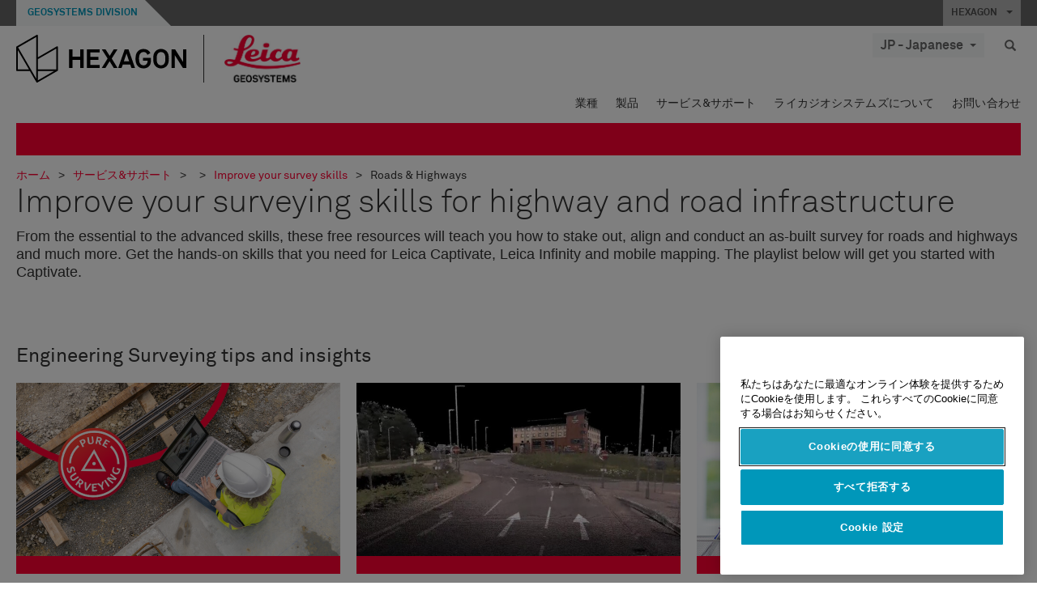

--- FILE ---
content_type: text/html; charset=utf-8
request_url: https://leica-geosystems.com/ja-jp/services-and-support/training/improve-your-skills/highway-roads
body_size: 22297
content:

<!DOCTYPE html>
<html lang="ja-JP">
<head>

    <!-- Google Tag Manager -->
<script>(function(w,d,s,l,i){w[l]=w[l]||[];w[l].push({'gtm.start':
new Date().getTime(),event:'gtm.js'});var f=d.getElementsByTagName(s)[0],
j=d.createElement(s),dl=l!='dataLayer'?'&l='+l:'';j.async=true;j.src=
'https://www.googletagmanager.com/gtm.js?id='+i+dl;f.parentNode.insertBefore(j,f);
})(window,document,'script','dataLayer','GTM-5B3WBS');</script>
<!-- End Google Tag Manager -->

<!--Organization Structured Data-->
<script type="application/ld+json">
 { "@context": "http://schema.org",
 "@type": "Organization",
 "name": "Leica Geosystems",
 "legalName" : "Leica Geosystems Holdings AG",
 "url": "https://leica-geosystems.com/",
 "logo": "https://leica-geosystems.com/-/media/Images/LeicaGeosystems/Logos%20and%20Icons/Icons/leica.ashx",
 "foundingDate": "1921",
 "address": {
 "@type": "PostalAddress",
 "streetAddress": "Heinrich-Wild-Strasse 201,",
 "addressLocality": "Heerbrugg",
 "addressRegion": "Heerbrugg",
 "postalCode": "9435,",
 "addressCountry": "Switzerland"
 },
 "sameAs": [ 
 "https://www.facebook.com/LeicaGeosystems/",
 "https://twitter.com/LeicaGeosystems",
 "https://www.instagram.com/leicageosystemsag/",
 "https://www.youtube.com/channel/UCjYDbcBgfWs4P9Hv_XjHFjA"
 ]}
</script>
<!-- End Organization Structured Data -->

<!--Search Structured Data-->
<script type="application/ld+json">
{
  "@context": "https://schema.org",
  "@type": "WebSite",
  "url": "https://leica-geosystems.com/",
  "potentialAction": {
    "@type": "SearchAction",
    "target": "https://leica-geosystems.com/lg-search-results?sc_lang=en#q={search_term_string}",
    "query-input": "required name=search_term_string"
  }
}
</script>
<!-- End Search Structured Data-->        <!--
        Framework: SCF V1 | Theme: Leica Custom 
        Template Name: New Product Page, {e3e86a28-f140-4fb3-8d04-68ab77ef1573}
        Build #20260127.2
        !-->



<meta charset="utf-8">
<meta http-equiv="X-UA-Compatible" content="IE=edge">
<meta name="viewport" content="width=device-width, initial-scale=1, user-scalable=no">
        <link rel="shortcut icon" type="image/x-icon" href="/content/images/favicon/leica/favicon.ico" />



<title>Improve your surveying skills for highway and road infrastructure  | Leica Geosystems</title>


    <meta name="description" content="Deliver civil engineering services on time and within budget with accurate geospatial data" />
    <meta name="keywords" content="Roads and highways projects">


    <link rel="canonical" href="https://leica-geosystems.com/services-and-support/training/improve-your-skills/highway-roads" />




<meta property="og:title" content="Improve your surveying skills for highway and road infrastructure " />
<meta property="og:description" content="" />
<meta property="og:url" content="https://leica-geosystems.com/ja-jp/services-and-support/training/improve-your-skills/highway-roads" />
        <meta property="og:image" content="https://leica-geosystems.com/-/media/images/leicageosystems/industries/pure%20surveying/engineering%20surveying%20solutions%20new/road%20and%20highways/thumbnails/p043_shaping_every_phase_800x428_.ashx?sc_lang=ja-jp&hash=E77ADC467C41AADEDDA452A294D423D7" />




<meta property="twitter:card" content="" />
<meta property="twitter:title" content="Improve your surveying skills for highway and road infrastructure " />
<meta property="twitter:description" content="" />

<meta property="twitter:url" content="https://leica-geosystems.com/ja-jp/services-and-support/training/improve-your-skills/highway-roads" />

        <meta property="twitter:image" content="https://leica-geosystems.com/-/media/images/leicageosystems/industries/pure%20surveying/engineering%20surveying%20solutions%20new/road%20and%20highways/thumbnails/p043_shaping_every_phase_800x428_.ashx?sc_lang=ja-jp&hash=E77ADC467C41AADEDDA452A294D423D7" />


                <link rel="alternate" href="https://leica-geosystems.com/da/services-and-support/training/improve-your-skills/highway-roads" hreflang="da" />
                <link rel="alternate" href="https://leica-geosystems.com/fi-fi/services-and-support/training/improve-your-skills/highway-roads" hreflang="fi-fi" />
                <link rel="alternate" href="https://leica-geosystems.com/fr-fr/services-and-support/training/improve-your-skills/highway-roads" hreflang="fr-fr" />
                <link rel="alternate" href="https://leica-geosystems.com/de-de/services-and-support/training/improve-your-skills/highway-roads" hreflang="de-de" />
                <link rel="alternate" href="https://leica-geosystems.com/en-in/services-and-support/training/improve-your-skills/highway-roads" hreflang="en-in" />
                <link rel="alternate" href="https://leica-geosystems.com/nl-nl/services-and-support/training/improve-your-skills/highway-roads" hreflang="nl-nl" />
                <link rel="alternate" href="https://leica-geosystems.com/nn-no/services-and-support/training/improve-your-skills/highway-roads" hreflang="nn-no" />
                <link rel="alternate" href="https://leica-geosystems.com/pl-pl/services-and-support/training/improve-your-skills/highway-roads" hreflang="pl-pl" />
                <link rel="alternate" href="https://leica-geosystems.com/en-sg/services-and-support/training/improve-your-skills/highway-roads" hreflang="en-sg" />
                <link rel="alternate" href="https://leica-geosystems.com/es-es/services-and-support/training/improve-your-skills/highway-roads" hreflang="es-es" />
                <link rel="alternate" href="https://leica-geosystems.com/sv-se/services-and-support/training/improve-your-skills/highway-roads" hreflang="sv-se" />
                <link rel="alternate" href="https://leica-geosystems.com/en-gb/services-and-support/training/improve-your-skills/highway-roads" hreflang="en-gb" />
                <link rel="alternate" href="https://leica-geosystems.com/en-us/services-and-support/training/improve-your-skills/highway-roads" hreflang="en-us" />
                <link rel="alternate" href="https://leica-geosystems.com/de-ch/services-and-support/training/improve-your-skills/highway-roads" hreflang="de-ch" />
                <link rel="alternate" href="https://leica-geosystems.com/fr-ch/services-and-support/training/improve-your-skills/highway-roads" hreflang="fr-ch" />
                <link rel="alternate" href="https://leica-geosystems.com/fr-ma/services-and-support/training/improve-your-skills/highway-roads" hreflang="fr-ma" />
                <link rel="alternate" href="https://leica-geosystems.com/de-at/services-and-support/training/improve-your-skills/highway-roads" hreflang="de-at" />
                <link rel="alternate" href="https://leica-geosystems.com/nl-be/services-and-support/training/improve-your-skills/highway-roads" hreflang="nl-be" />
                <link rel="alternate" href="https://leica-geosystems.com/fr-be/services-and-support/training/improve-your-skills/highway-roads" hreflang="fr-be" />
                <link rel="alternate" href="https://leica-geosystems.com/pt-br/services-and-support/training/improve-your-skills/highway-roads" hreflang="pt-br" />
                <link rel="alternate" href="https://leica-geosystems.com/es-cl/services-and-support/training/improve-your-skills/highway-roads" hreflang="es-cl" />
                <link rel="alternate" href="https://leica-geosystems.com/hu-hu/services-and-support/training/improve-your-skills/highway-roads" hreflang="hu-hu" />
                <link rel="alternate" href="https://leica-geosystems.com/it-it/services-and-support/training/improve-your-skills/highway-roads" hreflang="it-it" />
                <link rel="alternate" href="https://leica-geosystems.com/ru/services-and-support/training/improve-your-skills/highway-roads" hreflang="ru" />
                <link rel="alternate" href="https://leica-geosystems.com/ko-kr/services-and-support/training/improve-your-skills/highway-roads" hreflang="ko-kr" />
                <link rel="alternate" href="https://leica-geosystems.com/es-mx/services-and-support/training/improve-your-skills/highway-roads" hreflang="es-mx" />
                <link rel="alternate" href="https://leica-geosystems.com/services-and-support/training/improve-your-skills/highway-roads" hreflang="x-default" />

    
<!-- Bootstrap -->

<link rel="stylesheet" href="https://cdnjs.cloudflare.com/ajax/libs/jqueryui/1.12.1/jquery-ui.min.css" integrity="sha256-rByPlHULObEjJ6XQxW/flG2r+22R5dKiAoef+aXWfik=" crossorigin="anonymous" />

    <link href="/Styles/styles.min.css?v=10.3.0" rel="stylesheet">
    <link href="/Styles/coveoStyles.min.css?v=10.3.0" rel="stylesheet">



<link rel="stylesheet" href="https://cdnjs.cloudflare.com/ajax/libs/malihu-custom-scrollbar-plugin/3.1.5/jquery.mCustomScrollbar.min.css"
      integrity="sha256-JHGEmB629pipTkMag9aMaw32I8zle24p3FpsEeI6oZU=" crossorigin="anonymous" />

<link rel="stylesheet" href="https://cdnjs.cloudflare.com/ajax/libs/OwlCarousel2/2.3.4/assets/owl.carousel.min.css" integrity="sha256-UhQQ4fxEeABh4JrcmAJ1+16id/1dnlOEVCFOxDef9Lw=" crossorigin="anonymous" />
<link rel="stylesheet" href="https://cdnjs.cloudflare.com/ajax/libs/OwlCarousel2/2.3.4/assets/owl.theme.default.min.css" integrity="sha256-kksNxjDRxd/5+jGurZUJd1sdR2v+ClrCl3svESBaJqw=" crossorigin="anonymous" />


<script src="https://cdnjs.cloudflare.com/ajax/libs/jquery/3.4.1/jquery.min.js" integrity="sha256-CSXorXvZcTkaix6Yvo6HppcZGetbYMGWSFlBw8HfCJo=" crossorigin="anonymous"></script>

        <link href="/Themes/Leica/Styles/leica.min.css?v=10.3.0" rel="stylesheet">

<!-- HTML5 shim and Respond.js for IE8 support of HTML5 elements and media queries -->
<!-- WARNING: Respond.js doesn't work if you view the page via file:// -->
<!--[if lt IE 9]>
    <script src="https://oss.maxcdn.com/html5shiv/3.7.2/html5shiv.min.js"></script>
    <script src="https://oss.maxcdn.com/respond/1.4.2/respond.min.js"></script>
<![endif]-->

</head>


<body  class=sticky-header-body>
    <!-- BEGIN NOINDEX -->
    



<!-- Google Tag Manager (noscript) -->
<noscript><iframe src="https://www.googletagmanager.com/ns.html?id=GTM-5B3WBS"
height="0" width="0" style="display:none;visibility:hidden"></iframe></noscript>
<!-- End Google Tag Manager (noscript) -->


    <!-- END NOINDEX -->
    <div class="loggedinas"></div>
    



<!-- BEGIN NOINDEX -->
    <header>
        <div id="header" class="navbar navbar-default navbar-fixed-top">



            <!-- Umbrella nav -->


        <div class="umbrella-nav">
            <div class="top">
                <div class="container">
                        <div class="microsite-header hidden-xs hidden-sm">
                            <h5><a href='https://hexagon.com/ja/about/divisions/geosystems' target='_blank'>Geosystems Division</a></h5>
                        </div>
                    
                    <div class="pull-right">

                        




                        <a class="umbrella-expander" data-toggle="collapse" data-target="#umbrella" aria-expanded="false" aria-controls="collapseExample">HEXAGON <span class="caret"></span></a>
                    </div>
                    <div class="microsite-header-mobile umbrella-expander" data-toggle="collapse" data-target="#umbrella" aria-expanded="false" aria-controls="collapseExample">
                        <span class="microsite-header-mobile-data"></span>
                    </div>
                </div>
            </div>
            <div id="umbrella" class="sticky-max-ht collapse">
                <div class="container">
                    <div class="row">
                        <div class="col-lg-4 col-md-4 col-sm-4 left-nav-title">
                            <h2>EXPLORE HEXAGON</h2>
                        </div>
                        <div class="col-lg-8 col-md-8 col-sm-8 col-xs-12 visible-lg visible-sm visible-md right-nav-title">
                            <h2>HEXAGON&#39;S DIVISIONS</h2>
                        </div>
                        <div class="col-lg-4 col-md-4 col-sm-4 left-nav">
                            <div class="seperatorLine"></div>
                            <div class="row">



    <div id="{5C979B31-C1A1-4982-8F39-E105687F411E}" class="col-lg-6 col-md-6 col-sm-12 col-xs-12 umbrella-pod ">


        <div class="thumbnail module  multi-callout  module-core-theme  ">
            

                <div class="media-content image">
                            <a href=https://hexagon.com/company/our-story target=_blank class="" >
                                
<img src="/-/media/images/global components/umbrella/new/our-story.ashx?iar=0&amp;sc_lang=ja-jp&amp;hash=E0916EFDD2E5229E40639F697D3371F9" class="img-responsive hidden-xs" alt="Our-Story" />

                            </a>

                </div>
                                <div class="caption">
                        <div class="text">
                            <h3>
                                <a href=https://hexagon.com/company/our-story target=_blank>
                                    
OUR STORY                                </a>
                            </h3>
                            <div class="mobile-version abstract-txt">
                                
                            </div>
                            <div class="desktop-version abstract-txt">
                                
                            </div>
                        </div>
                    </div>
                                <div class="buttons">
                        <div class="btn-wrap">
<a href="https://hexagon.com/company/our-story" class="btn btn-primary linkBtn" target="_blank" rel="noopener noreferrer" role="button" ></a>                        </div>
                    </div>

        </div>
    </div>



    <div id="{15BB3A6A-3060-4964-AD4E-4C67BB28E54A}" class="col-lg-6 col-md-6 col-sm-12 col-xs-12 umbrella-pod ">


        <div class="thumbnail module  multi-callout  module-core-theme  ">
            

                <div class="media-content image">
                            <a href=https://hexagon.com/solutions target=_blank class="" >
                                
<img src="/-/media/images/global components/umbrella/new/solutions.ashx?h=428&amp;iar=0&amp;w=800&amp;sc_lang=ja-jp&amp;hash=A9945AD6C2EF7D18AA59C758EA63F3A9" class="img-responsive hidden-xs" alt="Solutions" />

                            </a>

                </div>
                                <div class="caption">
                        <div class="text">
                            <h3>
                                <a href=https://hexagon.com/solutions target=_blank>
                                    
SOLUTIONS                                </a>
                            </h3>
                            <div class="mobile-version abstract-txt">
                                
                            </div>
                            <div class="desktop-version abstract-txt">
                                
                            </div>
                        </div>
                    </div>
                                <div class="buttons">
                        <div class="btn-wrap">
<a href="https://hexagon.com/solutions" class="btn btn-primary linkBtn" target="_blank" rel="noopener noreferrer" role="button" ></a>                        </div>
                    </div>

        </div>
    </div>



    <div id="{05325F99-F4BF-40A1-8AB2-F62C13B1F610}" class="col-lg-6 col-md-6 col-sm-12 col-xs-12 umbrella-pod ">


        <div class="thumbnail module  multi-callout  module-core-theme  ">
            

                <div class="media-content image">
                            <a href=https://hexagon.com/company/sustainability target=_blank class="" >
                                
<img src="/-/media/images/global components/umbrella/new/sustainability.ashx?h=428&amp;iar=0&amp;w=800&amp;sc_lang=ja-jp&amp;hash=8DC696101F926CDD89A4472973808D71" class="img-responsive hidden-xs" alt="Sustainability" />

                            </a>

                </div>
                                <div class="caption">
                        <div class="text">
                            <h3>
                                <a href=https://hexagon.com/company/sustainability target=_blank>
                                    
SUSTAINABILITY                                </a>
                            </h3>
                            <div class="mobile-version abstract-txt">
                                
                            </div>
                            <div class="desktop-version abstract-txt">
                                
                            </div>
                        </div>
                    </div>
                                <div class="buttons">
                        <div class="btn-wrap">
<a href="https://hexagon.com/company/sustainability" class="btn btn-primary linkBtn" target="_blank" rel="noopener noreferrer" role="button" ></a>                        </div>
                    </div>

        </div>
    </div>



    <div id="{97B6B6D8-9F6A-453E-80FE-D6FD8AF977FE}" class="col-lg-6 col-md-6 col-sm-12 col-xs-12 umbrella-pod ">


        <div class="thumbnail module  multi-callout  module-core-theme  ">
            

                <div class="media-content image">
                            <a href=https://hxgnspotlight.com/ target=_blank class="" >
                                
<img src="/-/media/images/global components/umbrella/hxgn_spotlight.ashx?h=428&amp;iar=0&amp;w=800&amp;sc_lang=ja-jp&amp;hash=E2455860BE315A0281CB26726E66A9A2" class="img-responsive hidden-xs" alt="Hxgn Spotlight" />

                            </a>

                </div>
                                <div class="caption">
                        <div class="text">
                            <h3>
                                <a href=https://hxgnspotlight.com/ target=_blank>
                                    
HxGN SPOTLIGHT                                </a>
                            </h3>
                            <div class="mobile-version abstract-txt">
                                
                            </div>
                            <div class="desktop-version abstract-txt">
                                
                            </div>
                        </div>
                    </div>
                                <div class="buttons">
                        <div class="btn-wrap">
<a href="https://hxgnspotlight.com/" class="btn btn-primary linkBtn" target="_blank" title="Learn More" rel="noopener noreferrer" role="button" >Learn More</a>                        </div>
                    </div>

        </div>
    </div>

                            </div>
                        </div>
                        <div class="col-xs-12 visible-xs right-nav-title">
                            <h2>HEXAGON&#39;S DIVISIONS</h2>
                        </div>
                        <div class="col-lg-8 col-md-8 col-sm-8 col-xs 12 right-nav">
                            <div class="row">



    <div id="{F42B5D27-52EE-4EF9-8419-13B8208B3D99}" class="col-lg-3 col-md-3 col-sm-6 col-xs-12 umbrella-pod ">


        <div class="thumbnail module  multi-callout  module-Hexagon  ">
            

                <div class="media-content image">
                            <a href=https://hexagon.com/company/divisions/agriculture target=_blank class="" >
                                
<img src="/-/media/images/global components/umbrella/new/pod_ag.ashx?h=100&amp;iar=0&amp;w=190&amp;hash=ABF8A0652B5DF20966F30792B6280E6C" class="img-responsive hidden-xs" alt="" />

                            </a>

                </div>
                                <div class="caption">
                        <div class="text">
                            <h3>
                                <a href=https://hexagon.com/company/divisions/agriculture target=_blank>
                                    
AGRICULTURE                                </a>
                            </h3>
                            <div class="mobile-version abstract-txt">
                                
                            </div>
                            <div class="desktop-version abstract-txt">
                                
                            </div>
                        </div>
                    </div>
                                <div class="buttons">
                        <div class="btn-wrap">
<a href="https://hexagon.com/company/divisions/agriculture" class="btn btn-primary linkBtn" target="_blank" rel="noopener noreferrer" role="button" >Hexagon Agriculture</a>                        </div>
                    </div>

        </div>
    </div>



    <div id="{37AD0BAB-41BE-43F6-8F87-10D2C3A070C5}" class="col-lg-3 col-md-3 col-sm-6 col-xs-12 umbrella-pod ">


        <div class="thumbnail module  multi-callout  module-Hexagon  ">
            

                <div class="media-content image">
                            <a href=https://hexagon.com/company/divisions/asset-lifecycle-intelligence target=_blank class="" >
                                
<img src="/-/media/images/global components/umbrella/new/pod_ppm.ashx?h=100&amp;iar=0&amp;w=190&amp;hash=E6AFBE31202B34E80FBA623884DB4EBA" class="img-responsive hidden-xs" alt="Hexagon Geospatial" />

                            </a>

                </div>
                                <div class="caption">
                        <div class="text">
                            <h3>
                                <a href=https://hexagon.com/company/divisions/asset-lifecycle-intelligence target=_blank>
                                    
PPM                                </a>
                            </h3>
                            <div class="mobile-version abstract-txt">
                                
                            </div>
                            <div class="desktop-version abstract-txt">
                                
                            </div>
                        </div>
                    </div>
                                <div class="buttons">
                        <div class="btn-wrap">
<a href="https://hexagon.com/company/divisions/asset-lifecycle-intelligence" class="btn btn-primary linkBtn" target="_blank" rel="noopener noreferrer" role="button" >PPM</a>                        </div>
                    </div>

        </div>
    </div>



    <div id="{7988C4F1-34CA-46E8-B88F-88B4622884E5}" class="col-lg-3 col-md-3 col-sm-6 col-xs-12 umbrella-pod ">


        <div class="thumbnail module  multi-callout  module-Hexagon  ">
            

                <div class="media-content image">
                            <a href=https://hexagon.com/company/divisions/autonomy-and-positioning target=_blank class="" >
                                
<img src="/-/media/images/global components/umbrella/new/pod_pi.ashx?h=100&amp;iar=0&amp;w=190&amp;hash=6D1378409BDFE8BCD2FA08AB4242B991" class="img-responsive hidden-xs" alt="Hexagon Geospatial" />

                            </a>

                </div>
                                <div class="caption">
                        <div class="text">
                            <h3>
                                <a href=https://hexagon.com/company/divisions/autonomy-and-positioning target=_blank>
                                    
AUTONOMY & POSITIONING                                </a>
                            </h3>
                            <div class="mobile-version abstract-txt">
                                
                            </div>
                            <div class="desktop-version abstract-txt">
                                
                            </div>
                        </div>
                    </div>
                                <div class="buttons">
                        <div class="btn-wrap">
<a href="https://hexagon.com/company/divisions/autonomy-and-positioning" class="btn btn-primary linkBtn" target="_blank" rel="noopener noreferrer" role="button" ></a>                        </div>
                    </div>

        </div>
    </div>



    <div id="{C63625C3-D301-4CB9-AA31-F7A7840CECF1}" class="col-lg-3 col-md-3 col-sm-6 col-xs-12 umbrella-pod ">


        <div class="thumbnail module  multi-callout  module-Hexagon  ">
            

                <div class="media-content image">
                            <a href=https://hexagon.com/company/divisions/geosystems target=_blank class="" >
                                
<img src="/-/media/images/global components/umbrella/new/pod_geo.ashx?h=100&amp;iar=0&amp;w=190&amp;hash=AF4BF68E67A0F605BFB70FAD466009A8" class="img-responsive hidden-xs" alt="Hexagon Geospatial" />

                            </a>

                </div>
                                <div class="caption">
                        <div class="text">
                            <h3>
                                <a href=https://hexagon.com/company/divisions/geosystems target=_blank>
                                    
GEOSYSTEMS                                </a>
                            </h3>
                            <div class="mobile-version abstract-txt">
                                
                            </div>
                            <div class="desktop-version abstract-txt">
                                
                            </div>
                        </div>
                    </div>
                                <div class="buttons">
                        <div class="btn-wrap">
<a href="https://hexagon.com/company/divisions/geosystems" class="btn btn-primary linkBtn" target="_blank" rel="noopener noreferrer" role="button" ></a>                        </div>
                    </div>

        </div>
    </div>



    <div id="{E4844C05-6D93-47CE-8DC7-B89173C2F93C}" class="col-lg-3 col-md-3 col-sm-6 col-xs-12 umbrella-pod ">


        <div class="thumbnail module  multi-callout  module-Hexagon  ">
            

                <div class="media-content image">
                            <a href=https://hexagon.com/company/divisions/manufacturing-intelligence target=_blank class="" >
                                
<img src="/-/media/images/global components/umbrella/new/pod_mi.ashx?h=100&amp;iar=0&amp;w=190&amp;hash=6107C41107AF0280640BD9A1AF74EBCD" class="img-responsive hidden-xs" alt="Hexagon Geospatial" />

                            </a>

                </div>
                                <div class="caption">
                        <div class="text">
                            <h3>
                                <a href=https://hexagon.com/company/divisions/manufacturing-intelligence target=_blank>
                                    
MANUFACTURING INTELLIGENCE                                </a>
                            </h3>
                            <div class="mobile-version abstract-txt">
                                
                            </div>
                            <div class="desktop-version abstract-txt">
                                
                            </div>
                        </div>
                    </div>
                                <div class="buttons">
                        <div class="btn-wrap">
<a href="https://hexagon.com/company/divisions/manufacturing-intelligence" class="btn btn-primary linkBtn" target="_blank" title="HexagonMI" rel="noopener noreferrer" role="button" >HexagonMI</a>                        </div>
                    </div>

        </div>
    </div>



    <div id="{26AD2D7F-2B3D-476E-8E17-AB158E6F826C}" class="col-lg-3 col-md-3 col-sm-6 col-xs-12 umbrella-pod ">


        <div class="thumbnail module  multi-callout  module-Hexagon  ">
            

                <div class="media-content image">
                            <a href=https://hexagon.com/company/divisions/mining target=_blank class="" >
                                
<img src="/-/media/images/global components/umbrella/new/pod_min.ashx?h=100&amp;iar=0&amp;w=190&amp;hash=D257564B1943EB0A59F6ABF5F6619876" class="img-responsive hidden-xs" alt="Hexagon Mining" />

                            </a>

                </div>
                                <div class="caption">
                        <div class="text">
                            <h3>
                                <a href=https://hexagon.com/company/divisions/mining target=_blank>
                                    
MINING                                </a>
                            </h3>
                            <div class="mobile-version abstract-txt">
                                
                            </div>
                            <div class="desktop-version abstract-txt">
                                
                            </div>
                        </div>
                    </div>
                                <div class="buttons">
                        <div class="btn-wrap">
<a href="https://hexagon.com/company/divisions/mining" class="btn btn-primary linkBtn" target="_blank" rel="noopener noreferrer" role="button" >さらに詳しく</a>                        </div>
                    </div>

        </div>
    </div>



    <div id="{27160BDF-9B44-4A54-A363-24126BAE00A6}" class="col-lg-3 col-md-3 col-sm-6 col-xs-12 umbrella-pod ">


        <div class="thumbnail module  multi-callout  module-Hexagon  ">
            

                <div class="media-content image">
                            <a href=https://hexagon.com/company/divisions/safety-infrastructure-geospatial target=_blank class="" >
                                
<img src="/-/media/images/global components/umbrella/gsp_v2.ashx?h=100&amp;iar=0&amp;w=190&amp;sc_lang=ja-jp&amp;hash=0B7C6BFE212D37262ED25B51DA784846" class="img-responsive hidden-xs" alt="" />

                            </a>

                </div>
                                <div class="caption">
                        <div class="text">
                            <h3>
                                <a href=https://hexagon.com/company/divisions/safety-infrastructure-geospatial target=_blank>
                                    
SAFETY, INFRASTRUCTURE & GEOSPATIAL                                </a>
                            </h3>
                            <div class="mobile-version abstract-txt">
                                
                            </div>
                            <div class="desktop-version abstract-txt">
                                
                            </div>
                        </div>
                    </div>
                                <div class="buttons">
                        <div class="btn-wrap">
<a href="https://hexagon.com/company/divisions/safety-infrastructure-geospatial" class="btn btn-primary linkBtn" target="_blank" rel="noopener noreferrer" role="button" >さらに詳しく</a>                        </div>
                    </div>

        </div>
    </div>



    <div id="{45C0AA6B-BB08-4BED-B8AE-9F4A6467DA51}" class="col-lg-3 col-md-3 col-sm-6 col-xs-12 umbrella-pod ">


        <div class="thumbnail module  multi-callout  module-Hexagon  ">
            

                <div class="media-content image">
                            <a href=https://hexagon.com/company/divisions/xalt-solutions target=_blank class="" >
                                
<img src="/-/media/images/global components/umbrella/xalt.ashx?h=100&amp;iar=0&amp;w=186&amp;sc_lang=ja-jp&amp;hash=6817A24E1CC5260B25461A29A3C39F8C" class="img-responsive hidden-xs" alt="XALT" />

                            </a>

                </div>
                                <div class="caption">
                        <div class="text">
                            <h3>
                                <a href=https://hexagon.com/company/divisions/xalt-solutions target=_blank>
                                    
XALT SOLUTIONS                                </a>
                            </h3>
                            <div class="mobile-version abstract-txt">
                                
                            </div>
                            <div class="desktop-version abstract-txt">
                                
                            </div>
                        </div>
                    </div>
                                <div class="buttons">
                        <div class="btn-wrap">
<a href="https://hexagon.com/company/divisions/xalt-solutions" class="btn btn-primary linkBtn" target="_blank" rel="noopener noreferrer" role="button" >XALT</a>                        </div>
                    </div>

        </div>
    </div>
                            </div>
                        </div>
                    </div>
                </div>
            </div>
        </div>
<!-- Ends Umbrella nav -->
            <div class="desktop-header">
                <div class="inner-header">
                    <div class="container">
                        <div class="logos-tools">
                            <div class="logos pull-left">
                                <div class="logo">
    <ul class="list-inline">
            <li>
                <a href="/ja-jp/" target="">
                            <img src="/-/media/images/hexagon_logo/hexagon_logo_balck_svg.ashx?sc_lang=ja-jp" alt="" />
                </a>
            </li>

                    <li>
                        <a href="https://leica-geosystems.com">
                            <img src="/-/media/images/leicageosystems/logos and icons/icons/leica_geosystems_logo.ashx?sc_lang=ja-jp" alt="Leica Geosystems"  />
                        </a>
                    </li>
    </ul>
</div>






                            </div>
                                <div class="tools visible-lg">
                                    
                                    




    <div class="container-lang">
        <!-- language slector Button -->
        <div class="lang-nav">
            <a href="#" class="language-selector button">JP - Japanese<span class="caret"></span></a>
        </div>
        <!-- mega navigation language -->
        <div class="outerWrapper threeColumn">
            <div class="container-lang">
                <div class="innerWrapper">
                    <!-- header -->
                    <div class="lang-header">
                        <h4>Select Country</h4>
                            <a href="https://leica-geosystems.com/services-and-support/training/improve-your-skills/highway-roads">Corporate Website (global)</a>
                    </div>
                    <!-- language country list -->
                    <div class="content-nav">
                            <div class="colRegion">
                                <div class="regionHeader">
                                    <img src="/-/media/images/leicageosystems/language region images/leica/map-europe.ashx?sc_lang=ja-jp&amp;hash=4136F5524009DEA32A99D6CF7E4B38DF" alt="Europe">
                                    <h3>Europe</h3>
                                </div>
                                <ul>
                                        <li>
                                            <span class="countryLang">Austria</span>
                                            <ul>
                                                            <li><a href="https://leica-geosystems.com/de-at/services-and-support/training/improve-your-skills/highway-roads">German</a></li>

                                            </ul>
                                        </li>
                                        <li>
                                            <span class="countryLang">Belgium</span>
                                            <ul>
                                                            <li><a href="https://leica-geosystems.com/nl-be/services-and-support/training/improve-your-skills/highway-roads">Dutch</a></li>
                                                            <li><a href="https://leica-geosystems.com/fr-be/services-and-support/training/improve-your-skills/highway-roads">French</a></li>

                                            </ul>
                                        </li>
                                        <li>
                                            <span class="countryLang">Denmark</span>
                                            <ul>
                                                            <li><a href="https://leica-geosystems.com/da/services-and-support/training/improve-your-skills/highway-roads">Danish</a></li>

                                            </ul>
                                        </li>
                                        <li>
                                            <span class="countryLang">Finland</span>
                                            <ul>
                                                            <li><a href="https://leica-geosystems.com/fi-fi/services-and-support/training/improve-your-skills/highway-roads">Finnish</a></li>

                                            </ul>
                                        </li>
                                        <li>
                                            <span class="countryLang">フランス</span>
                                            <ul>
                                                            <li><a href="https://leica-geosystems.com/fr-fr/services-and-support/training/improve-your-skills/highway-roads">French</a></li>

                                            </ul>
                                        </li>
                                        <li>
                                            <span class="countryLang">Germany</span>
                                            <ul>
                                                            <li><a href="https://leica-geosystems.com/de-de/services-and-support/training/improve-your-skills/highway-roads">German</a></li>

                                            </ul>
                                        </li>
                                        <li>
                                            <span class="countryLang">Hungary</span>
                                            <ul>
                                                            <li><a href="https://leica-geosystems.com/hu-hu/services-and-support/training/improve-your-skills/highway-roads">Hungarian</a></li>

                                            </ul>
                                        </li>
                                        <li>
                                            <span class="countryLang">イタリア</span>
                                            <ul>
                                                            <li><a href="https://leica-geosystems.com/it-it/services-and-support/training/improve-your-skills/highway-roads">Italian</a></li>

                                            </ul>
                                        </li>
                                        <li>
                                            <span class="countryLang">オランダ</span>
                                            <ul>
                                                            <li><a href="https://leica-geosystems.com/nl-nl/services-and-support/training/improve-your-skills/highway-roads">Dutch</a></li>

                                            </ul>
                                        </li>
                                        <li>
                                            <span class="countryLang">Norway</span>
                                            <ul>
                                                            <li><a href="https://leica-geosystems.com/nn-no/services-and-support/training/improve-your-skills/highway-roads">Norwegian</a></li>

                                            </ul>
                                        </li>
                                        <li>
                                            <span class="countryLang">ポーランド</span>
                                            <ul>
                                                            <li><a href="https://leica-geosystems.com/pl-pl/services-and-support/training/improve-your-skills/highway-roads">Polish</a></li>

                                            </ul>
                                        </li>
                                        <li>
                                            <span class="countryLang">Spain</span>
                                            <ul>
                                                            <li><a href="https://leica-geosystems.com/es-es/services-and-support/training/improve-your-skills/highway-roads">Spanish</a></li>

                                            </ul>
                                        </li>
                                        <li>
                                            <span class="countryLang">スウェーデン</span>
                                            <ul>
                                                            <li><a href="https://leica-geosystems.com/sv-se/services-and-support/training/improve-your-skills/highway-roads">Swedish</a></li>

                                            </ul>
                                        </li>
                                        <li>
                                            <span class="countryLang">スイス</span>
                                            <ul>
                                                            <li><a href="https://leica-geosystems.com/de-ch/services-and-support/training/improve-your-skills/highway-roads">German</a></li>
                                                            <li><a href="https://leica-geosystems.com/fr-ch/services-and-support/training/improve-your-skills/highway-roads">French</a></li>

                                            </ul>
                                        </li>
                                        <li>
                                            <span class="countryLang">英国</span>
                                            <ul>
                                                            <li><a href="https://leica-geosystems.com/en-gb/services-and-support/training/improve-your-skills/highway-roads">English</a></li>

                                            </ul>
                                        </li>
                                </ul>
                            </div>
                            <div class="colRegion">
                                <div class="regionHeader">
                                    <img src="/-/media/images/leicageosystems/language region images/leica/map-usa.ashx?sc_lang=ja-jp&amp;hash=A321CC14C90D6DE1857D385846E03228" alt="Americas">
                                    <h3>Americas</h3>
                                </div>
                                <ul>
                                        <li>
                                            <span class="countryLang">米国</span>
                                            <ul>
                                                            <li><a href="https://leica-geosystems.com/en-us/services-and-support/training/improve-your-skills/highway-roads">English </a></li>

                                            </ul>
                                        </li>
                                        <li>
                                            <span class="countryLang">Canada</span>
                                            <ul>
                                                            <li><a href="https://leica-geosystems.com/en-us/services-and-support/training/improve-your-skills/highway-roads">English </a></li>

                                            </ul>
                                        </li>
                                        <li>
                                            <span class="countryLang">Brazil</span>
                                            <ul>
                                                            <li><a href="https://leica-geosystems.com/pt-br/services-and-support/training/improve-your-skills/highway-roads">Portuguese</a></li>

                                            </ul>
                                        </li>
                                        <li>
                                            <span class="countryLang">Central America</span>
                                            <ul>
                                                            <li><a href="https://leica-geosystems.com/es-mx/services-and-support/training/improve-your-skills/highway-roads">Spanish</a></li>

                                            </ul>
                                        </li>
                                        <li>
                                            <span class="countryLang">South America</span>
                                            <ul>
                                                            <li><a href="https://leica-geosystems.com/es-cl/services-and-support/training/improve-your-skills/highway-roads">Spanish</a></li>

                                            </ul>
                                        </li>
                                </ul>
                            </div>
                            <div class="colRegion">
                                <div class="regionHeader">
                                    <img src="/-/media/images/leicageosystems/language region images/leica/map-asia.ashx?sc_lang=ja-jp&amp;hash=61A68C61669A43D3D837B883EA1C077E" alt="Asia">
                                    <h3>Asia</h3>
                                </div>
                                <ul>
                                        <li>
                                            <span class="countryLang">China</span>
                                            <ul>
                                                            <li><a href="http://www.leica-geosystems.com.cn" target="">China</a></li>

                                            </ul>
                                        </li>
                                        <li>
                                            <span class="countryLang">India</span>
                                            <ul>
                                                            <li><a href="https://leica-geosystems.com/en-in/services-and-support/training/improve-your-skills/highway-roads">English</a></li>

                                            </ul>
                                        </li>
                                        <li>
                                            <span class="countryLang">Japan</span>
                                            <ul>
                                                            <li><a href="https://leica-geosystems.com/ja-jp/services-and-support/training/improve-your-skills/highway-roads">Japanese</a></li>

                                            </ul>
                                        </li>
                                        <li>
                                            <span class="countryLang">Korea</span>
                                            <ul>
                                                            <li><a href="https://leica-geosystems.com/ko-kr/services-and-support/training/improve-your-skills/highway-roads">Korean</a></li>

                                            </ul>
                                        </li>
                                        <li>
                                            <span class="countryLang">Singapore</span>
                                            <ul>
                                                            <li><a href="https://leica-geosystems.com/en-sg/services-and-support/training/improve-your-skills/highway-roads">English</a></li>

                                            </ul>
                                        </li>
                                        <li>
                                            <span class="countryLang">Kazakhstan</span>
                                            <ul>
                                                            <li><a href="https://leica-geosystems.com/ru/services-and-support/training/improve-your-skills/highway-roads">Russian</a></li>

                                            </ul>
                                        </li>
                                </ul>
                            </div>
                            <div class="colRegion">
                                <div class="regionHeader">
                                    <img src="/-/media/images/leicageosystems/language region images/leica/map-africa.ashx?sc_lang=ja-jp&amp;hash=3E1007253F88C0A1BA6A7C7B141C6A89" alt="Africa">
                                    <h3>Africa</h3>
                                </div>
                                <ul>
                                        <li>
                                            <span class="countryLang">Africa</span>
                                            <ul>
                                                            <li><a href="https://leica-geosystems.com/fr-ma/services-and-support/training/improve-your-skills/highway-roads">French</a></li>

                                            </ul>
                                        </li>
                                        <li>
                                            <span class="countryLang">South Africa</span>
                                            <ul>
                                                            <li><a href="https://leica-geosystems.com/en-za/services-and-support/training/improve-your-skills/highway-roads">English</a></li>

                                            </ul>
                                        </li>
                                </ul>
                            </div>
                    </div>
                </div>
            </div>
        </div>
    </div>

                                    




<div class="custom-search">
    <form method="get"
          action="/ja-jp/search-results"
          class="header-search-form">
        <input type="text"
               name="keyword"
               class="search-input"
               placeholder="検索"
               value="" />
        
        <span class="search-iconbox"></span>
        <button type="submit" class="search-submit"><span class="glyphicon glyphicon-search search-icon"></span></button>

    </form>
</div>
                                </div>
                            <!-- Mobile hamburger Icon -->
                            <div class="icon-menu pull-right visible-xs visible-sm visible-md">
                                <button type="button" class="mob-menu" data-toggle="offcanvas">
                                    <span class="icon-bar"></span>
                                    <span class="icon-bar"></span>
                                    <span class="icon-bar"></span>
                                </button>
                            </div>
                            <!-- Ends Mobile hamburger Icon -->
                        </div>
                        
                        <div class="items-nav">
                            <div class="tools-nav pull-right visible-lg">
                                <nav role="navigation">
    <div class="nav-links">
        <ul class="list-inline">
            <li>
                    <a href="/ja-jp/industries" data-section="82C47722A4874CAB8634E231FD28317B" >
                        業種
                    </a>
            </li>
            <li>
                    <a href="/ja-jp/products" data-section="129425A9D9E04C968AD62F4DD8A140A5" >
                        製品
                    </a>
            </li>
            <li>
                    <a href="/ja-jp/services-and-support" data-section="0BD503FA435246F88B94D629F45C7F0F" class=active-page>
                        サービス&サポート
                    </a>
            </li>
            <li>
                    <a href="/ja-jp/about-us" data-section="763D9BC842E547FBAAA8EFAD05A8710B" >
                        ライカジオシステムズについて
                    </a>
            </li>
            <li>
                    <a href="/ja-jp/contact-us" data-section="C32ECDDFACAC4A7B984DFA84B887D04A" >
                        お問い合わせ
                    </a>
            </li>
        </ul>
    </div>
</nav>
                            </div>
                        </div>
                    </div>
                </div>
                
<div class="outter-header">
    <div class="container">
        <div class="sub-nav">
            <a href="#" class="close icon-gen">Close</a>
                    <div class="sub-nav-container" data-sectioncontent="82C47722A4874CAB8634E231FD28317B" data-navigationtitle="業種">
                        <div class="sub-nav-header">
                            <ul class="list-inline">
                            </ul>
                            <div class="scroll-buttons">
                                <span><i class="scroll-top-button"></i></span>
                                <span><i class="scroll-bottom-button"></i></span>
                            </div>
                        </div>
                                                    <div class="sub-nav-content">

                                    <div class="view-content active" data-viewcontent="">
                                        <div class="filters-col">
                                            <ul class="list-unstyled">
                                                        <li>
                                                            <a href="/ja-jp/industries/surveying-and-engineering" class="active " data-sub="6AD9805593304C3D90D932133F069F57" target="_self">一般測量、土木・建築</a>
                                                        </li>
                                                        <li>
                                                            <a href="/ja-jp/industries/public-safety-security-and-forensics" class=" " data-sub="8DA904FF7AEB4954AE409A906142EDDC" target="_self">公共安全機関</a>
                                                        </li>
                                                        <li>
                                                            <a href="/ja-jp/industries/reality-capture" class=" " data-sub="1AC1865129E547E7A7F11244CDCD4389" target="_self">リアリティキャプチャ</a>
                                                        </li>
                                                        <li>
                                                            <a href="/ja-jp/industries/building" class=" " data-sub="CE1DBFBA40224A5F9C2687804B65D2EF" target="_self">建築</a>
                                                        </li>
                                                        <li>
                                                            <a href="/ja-jp/industries/heavy-construction" class=" " data-sub="BAD590F594F34CC78F0138B5820BBF1C" target="_self">大型建設プロジェクト</a>
                                                        </li>
                                                        <li>
                                                            <a href="/ja-jp/industries/transportation" class=" " data-sub="436E311D892A4A13B8826DFF370255DF" target="_self">交通・運輸のインフラ</a>
                                                        </li>
                                                        <li>
                                                            <a href="/ja-jp/industries/power-and-plant" class=" " data-sub="EA1BCC9014624720AB9F8D2543DBC086" target="_self">発電所とプラント</a>
                                                        </li>
                                                        <li>
                                                            <a href="/ja-jp/industries/monitoring-solutions" class=" " data-sub="253EE9DC18AE48FC8C0DCAE9C8D05F76" target="_self">モニタリング</a>
                                                        </li>
                                                        <li>
                                                            <a href="https://entertainment.leica-geosystems.com/" class=" " data-sub="837422FF8E684978ACC8AD5C8B2EF035" target="_self">Media and entertainment</a>
                                                        </li>
                                                        <li>
                                                            <a href="/ja-jp/industries/utilities" class=" " data-sub="2A47D718986447DFA37DB6387B23AEC2" target="_self">電力・ガス・水道・通信</a>
                                                        </li>
                                                        <li>
                                                            <a href="/ja-jp/industries/mining" class=" " data-sub="FFFF0021AB8A416FB6420D018EBA23F4" target="_self">Mining</a>
                                                        </li>
                                                        <li>
                                                            <a href="/ja-jp/industries/agriculture" class=" " data-sub="98661D940B6C4A389E14B052F6EF3A98" target="_self">Agriculture</a>
                                                        </li>
                                                        <li>
                                                            <a href="/ja-jp/industries/natural-resources" class=" " data-sub="518503EFAEB3410A9E9D1A9B5FC65F99" target="_self">Natural Resources</a>
                                                        </li>
                                                        <li>
                                                            <a href="/ja-jp/industries/science-and-education" class=" " data-sub="5D5D127B7FE146A7AC59B945024B48EA" target="_self">文化遺跡・考古学・建築科学</a>
                                                        </li>
                                                        <li>
                                                            <a href="/ja-jp/industries/sports-and-events" class=" " data-sub="B17243CBECE6451580D248ABEF076341" target="_self">映像制作・エンターテイメント・スポーツ</a>
                                                        </li>
                                            </ul>
                                        </div>
                                            <div class="list-col active " data-subcontent="6AD9805593304C3D90D932133F069F57">
                                                <ul class="list-unstyled">

                                                                <li>
                                                                    <a href="/ja-jp/industries/surveying-and-engineering/cadastral"  target="_self">地籍測量</a>
                                                                </li>
                                                                <li>
                                                                    <a href="/ja-jp/industries/surveying-and-engineering/engineering"  target="_self">土木・建築</a>
                                                                </li>
                                                                <li>
                                                                    <a href="/ja-jp/industries/surveying-and-engineering/geodetic-and-control"  target="_self">測地と基準点</a>
                                                                </li>
                                                                <li>
                                                                    <a href="/ja-jp/industries/surveying-and-engineering/mapping"  target="_self">マッピング</a>
                                                                </li>
                                                                <li>
                                                                    <a href="/ja-jp/industries/surveying-and-engineering/seismic"  target="_self">地震モニタリング</a>
                                                                </li>

                                                </ul>
                                                    <div class="bottom-list">
                                                        <ul class="list-inline">
                                                                <li><a href="/ja-jp/case-studies/surveying-and-engineering" target="_self">Case Studies</a></li>
                                                        </ul>
                                                    </div>
                                            </div>
                                            <div class="list-col  " data-subcontent="8DA904FF7AEB4954AE409A906142EDDC">
                                                <ul class="list-unstyled">

                                                                <li>
                                                                    <a href="/ja-jp/industries/public-safety-security-and-forensics/applications-in-public-safety"  target="_self">用途</a>
                                                                </li>
                                                                <li>
                                                                    <a href="/ja-jp/industries/public-safety-security-and-forensics/solutions"  target="_self">ソリューション</a>
                                                                </li>
                                                                <li>
                                                                    <a href="/ja-jp/industries/public-safety-security-and-forensics/why-choose-us"  target="_self">当社を選ぶ理由</a>
                                                                </li>
                                                                <li>
                                                                    <a href="/ja-jp/industries/public-safety-security-and-forensics/learning-centre-for-public-safety-professionals"  target="_self">Learning Centre</a>
                                                                </li>

                                                </ul>
                                                    <div class="bottom-list">
                                                        <ul class="list-inline">
                                                                <li><a href="/ja-jp/case-studies/public-safety" target="_self">事例</a></li>
                                                        </ul>
                                                    </div>
                                            </div>
                                            <div class="list-col  " data-subcontent="1AC1865129E547E7A7F11244CDCD4389">
                                                <ul class="list-unstyled">

                                                                <li>
                                                                    <a href="/ja-jp/industries/reality-capture/digital-world"  target="_self">デジタルワールド</a>
                                                                </li>
                                                                <li>
                                                                    <a href="/ja-jp/industries/reality-capture/digital-infrastructure"  target="_self">インフラのデジタル化</a>
                                                                </li>
                                                                <li>
                                                                    <a href="/ja-jp/industries/reality-capture/digital-city"  target="_self">デジタル・シティ</a>
                                                                </li>
                                                                <li>
                                                                    <a href="/ja-jp/industries/reality-capture/digital-building"  target="_self">デジタル・ビルディング</a>
                                                                </li>
                                                                <li>
                                                                    <a href="/ja-jp/industries/reality-capture/digital-sea-and-river-floor"  target="_self">海底・川底のデジタル化</a>
                                                                </li>
                                                                <li>
                                                                    <a href="/ja-jp/industries/reality-capture/state-of-the-art-mapping"  target="_self">最先端技術によるマッピング</a>
                                                                </li>

                                                </ul>
                                                    <div class="bottom-list">
                                                        <ul class="list-inline">
                                                                <li><a href="/ja-jp/case-studies/reality-capture" target="_self">Case Studies</a></li>
                                                        </ul>
                                                    </div>
                                            </div>
                                            <div class="list-col  " data-subcontent="CE1DBFBA40224A5F9C2687804B65D2EF">
                                                <ul class="list-unstyled">

                                                                <li>
                                                                    <a href="/ja-jp/industries/building/utility-detection"  target="_self">Detection Solutions</a>
                                                                </li>
                                                                <li>
                                                                    <a href="/ja-jp/industries/building/commercial"  target="_self">商業用</a>
                                                                </li>
                                                                <li>
                                                                    <a href="/ja-jp/industries/building/residential"  target="_self">居住用</a>
                                                                </li>
                                                                <li>
                                                                    <a href="/ja-jp/industries/building/building-sw-solutions-fr"  target="_self">Empowering the construction site with TOPOCENTER</a>
                                                                </li>

                                                </ul>
                                                    <div class="bottom-list">
                                                        <ul class="list-inline">
                                                                <li><a href="/ja-jp/case-studies/building" target="_self">Case Studies</a></li>
                                                        </ul>
                                                    </div>
                                            </div>
                                            <div class="list-col  " data-subcontent="BAD590F594F34CC78F0138B5820BBF1C">
                                                <ul class="list-unstyled">

                                                                <li>
                                                                    <a href="/ja-jp/industries/heavy-construction/airports"  target="_self">空港</a>
                                                                </li>
                                                                <li>
                                                                    <a href="/ja-jp/industries/heavy-construction/bridges"  target="_self">橋梁</a>
                                                                </li>
                                                                <li>
                                                                    <a href="/ja-jp/industries/heavy-construction/dams"  target="_self">ダム</a>
                                                                </li>
                                                                <li>
                                                                    <a href="/ja-jp/industries/heavy-construction/highways"  target="_self">高速道路</a>
                                                                </li>
                                                                <li>
                                                                    <a href="/ja-jp/industries/heavy-construction/ports-and-canals"  target="_self">港湾と運河</a>
                                                                </li>
                                                                <li>
                                                                    <a href="/ja-jp/industries/heavy-construction/rail"  target="_self">線路</a>
                                                                </li>
                                                                <li>
                                                                    <a href="/ja-jp/industries/heavy-construction/tunnel"  target="_self">トンネル</a>
                                                                </li>
                                                                <li>
                                                                    <a href="/ja-jp/industries/heavy-construction/the-value-of-reality-capture-in-heavy-construction"  target="_self">Reality Capture in Heavy Construction</a>
                                                                </li>

                                                </ul>
                                                    <div class="bottom-list">
                                                        <ul class="list-inline">
                                                                <li><a href="/ja-jp/case-studies/heavy-construction" target="_self">Case Studies</a></li>
                                                        </ul>
                                                    </div>
                                            </div>
                                            <div class="list-col  " data-subcontent="436E311D892A4A13B8826DFF370255DF">
                                                <ul class="list-unstyled">

                                                                <li>
                                                                    <a href="/ja-jp/industries/transportation/highways"  target="_self">高速道路</a>
                                                                </li>
                                                                <li>
                                                                    <a href="/ja-jp/industries/transportation/rail"  target="_self">線路</a>
                                                                </li>
                                                                <li>
                                                                    <a href="/ja-jp/industries/transportation/bridges"  target="_self">橋梁</a>
                                                                </li>
                                                                <li>
                                                                    <a href="/ja-jp/industries/transportation/airports"  target="_self">空港</a>
                                                                </li>
                                                                <li>
                                                                    <a href="/ja-jp/industries/transportation/ports-and-canals"  target="_self">港湾と運河</a>
                                                                </li>
                                                                <li>
                                                                    <a href="/ja-jp/industries/transportation/tunnels"  target="_self">トンネル</a>
                                                                </li>

                                                </ul>
                                                    <div class="bottom-list">
                                                        <ul class="list-inline">
                                                                <li><a href="/ja-jp/case-studies/transportation" target="_self">Case Studies</a></li>
                                                        </ul>
                                                    </div>
                                            </div>
                                            <div class="list-col  " data-subcontent="EA1BCC9014624720AB9F8D2543DBC086">
                                                <ul class="list-unstyled">

                                                                <li>
                                                                    <a href="/ja-jp/industries/power-and-plant/survey-and-engineering"  target="_self">発電所とプラントにおける測量とエンジニアリング</a>
                                                                </li>
                                                                <li>
                                                                    <a href="http://ppm.intergraph.com/"  target="_blank">Hexagon Process, Power &amp; Marine </a>
                                                                </li>

                                                </ul>
                                                    <div class="bottom-list">
                                                        <ul class="list-inline">
                                                                <li><a href="/ja-jp/case-studies/power-and-plant" target="_self">Case Studies</a></li>
                                                        </ul>
                                                    </div>
                                            </div>
                                            <div class="list-col  " data-subcontent="253EE9DC18AE48FC8C0DCAE9C8D05F76">
                                                <ul class="list-unstyled">

                                                                <li>
                                                                    <a href="/ja-jp/industries/monitoring-solutions/buildings-and-structures"  target="_self">建築物および構造物</a>
                                                                </li>
                                                                <li>
                                                                    <a href="/ja-jp/industries/monitoring-solutions/energy-infrastructure"  target="_self">エネルギーインフラ基盤</a>
                                                                </li>
                                                                <li>
                                                                    <a href="/ja-jp/industries/monitoring-solutions/environmental-monitoring"  target="_self">環境モニタリング</a>
                                                                </li>
                                                                <li>
                                                                    <a href="/ja-jp/industries/monitoring-solutions/mining-industry"  target="_self">採鉱</a>
                                                                </li>
                                                                <li>
                                                                    <a href="/ja-jp/industries/monitoring-solutions/transportation-infrastructure"  target="_self">交通インフラ基盤</a>
                                                                </li>

                                                </ul>
                                                    <div class="bottom-list">
                                                        <ul class="list-inline">
                                                                <li><a href="/ja-jp/case-studies/monitoring" target="_self">Case Studies</a></li>
                                                        </ul>
                                                    </div>
                                            </div>
                                            <div class="list-col  " data-subcontent="837422FF8E684978ACC8AD5C8B2EF035">
                                                <ul class="list-unstyled">

                                                        <li><a href="https://entertainment.leica-geosystems.com/" target="_self">Media and entertainment</a></li>

                                                </ul>
                                            </div>
                                            <div class="list-col  " data-subcontent="2A47D718986447DFA37DB6387B23AEC2">
                                                <ul class="list-unstyled">

                                                                <li>
                                                                    <a href="/ja-jp/industries/utilities/utility-detection"  target="_self">Utility detection for avoidance and mapping</a>
                                                                </li>
                                                                <li>
                                                                    <a href="/ja-jp/industries/utilities/telecommunications"  target="_self">通信</a>
                                                                </li>
                                                                <li>
                                                                    <a href="/ja-jp/industries/utilities/water"  target="_self">水道</a>
                                                                </li>
                                                                <li>
                                                                    <a href="/ja-jp/industries/utilities/electricity"  target="_self">電力</a>
                                                                </li>
                                                                <li>
                                                                    <a href="/ja-jp/industries/utilities/gas"  target="_self">ガス</a>
                                                                </li>

                                                </ul>
                                                    <div class="bottom-list">
                                                        <ul class="list-inline">
                                                                <li><a href="/ja-jp/case-studies/utilities" target="_self">Case Studies</a></li>
                                                        </ul>
                                                    </div>
                                            </div>
                                            <div class="list-col  " data-subcontent="FFFF0021AB8A416FB6420D018EBA23F4">
                                                <ul class="list-unstyled">

                                                                <li>
                                                                    <a href="/ja-jp/industries/mining/survey-and-engineering"  target="_self">Survey &amp; Engineering in Mining</a>
                                                                </li>

                                                </ul>
                                                    <div class="bottom-list">
                                                        <ul class="list-inline">
                                                                <li><a href="/ja-jp/case-studies/mining" target="_self">Case Studies</a></li>
                                                        </ul>
                                                    </div>
                                            </div>
                                            <div class="list-col  " data-subcontent="98661D940B6C4A389E14B052F6EF3A98">
                                                <ul class="list-unstyled">

                                                                <li>
                                                                    <a href="/ja-jp/industries/agriculture/leica-geosystems-agriculture-solution"  target="_self">Leica Geosystems Agriculture Solutions</a>
                                                                </li>
                                                                <li>
                                                                    <a href="http://www.hexagonagriculture.com/"  target="_blank">Hexagon Agriculture</a>
                                                                </li>

                                                </ul>
                                                    <div class="bottom-list">
                                                        <ul class="list-inline">
                                                                <li><a href="/ja-jp/case-studies" target="_self">Case Studies</a></li>
                                                        </ul>
                                                    </div>
                                            </div>
                                            <div class="list-col  " data-subcontent="518503EFAEB3410A9E9D1A9B5FC65F99">
                                                <ul class="list-unstyled">

                                                                <li>
                                                                    <a href="/ja-jp/industries/natural-resources/forestry"  target="_self">Forestry</a>
                                                                </li>
                                                                <li>
                                                                    <a href="/ja-jp/industries/natural-resources/oil-and-gas"  target="_self">Oil &amp; Gas</a>
                                                                </li>

                                                </ul>
                                                    <div class="bottom-list">
                                                        <ul class="list-inline">
                                                                <li><a href="/ja-jp/case-studies/natural-resources" target="_self">Case Studies</a></li>
                                                        </ul>
                                                    </div>
                                            </div>
                                            <div class="list-col  " data-subcontent="5D5D127B7FE146A7AC59B945024B48EA">
                                                <ul class="list-unstyled">

                                                        <li><a href="/ja-jp/industries/science-and-education" target="_self">文化遺跡・考古学・建築科学</a></li>

                                                </ul>
                                                    <div class="bottom-list">
                                                        <ul class="list-inline">
                                                                <li><a href="/ja-jp/case-studies" target="_self">Case Studies</a></li>
                                                        </ul>
                                                    </div>
                                            </div>
                                            <div class="list-col  " data-subcontent="B17243CBECE6451580D248ABEF076341">
                                                <ul class="list-unstyled">

                                                        <li><a href="/ja-jp/industries/sports-and-events" target="_self">映像制作・エンターテイメント・スポーツ</a></li>

                                                </ul>
                                                    <div class="bottom-list">
                                                        <ul class="list-inline">
                                                                <li><a href="/ja-jp/case-studies" target="_self">Case Studies</a></li>
                                                        </ul>
                                                    </div>
                                            </div>
                                                                                        <div class="links-col active" data-subcontent="6AD9805593304C3D90D932133F069F57">
                                                    <div class="rich-module">
                                                        <div class="rich-module-content">
                                                            <p><img height="69" width="290" alt="myWorld" src="/-/media/images/leicageosystems/case-studies/mega menu/myworld_pic_290x69.ashx?la=en&amp;hash=58CE46BBE8D15D6F5DA36EE8E27836B5"></p>
<p style="padding-bottom: 25px;"><a target="_blank" href="https://myworld.leica-geosystems.com/irj/portal" style="text-decoration: none; font-weight: bold;">登録 / ログイン</a></p>
<p style="padding-top: 30px; padding-bottom: 8px;"><img style="width: 290px; height: 155px;" alt="天然資源" src="/-/media/images/leicageosystems/case-studies/mega menu/natural-resources_pic_290x155.ashx?la=en&amp;h=155&amp;w=290&amp;hash=4DAF5591EBC31B151D12D8D2804D2DFB"></p> 世界中のお客様が、どのように当社の多様なソリューションを活用して、スマートな変化を起こしているのかご覧ください。 <p style="padding-top: 20px;"><strong><a style="font-weight: bold; text-decoration: none;" href="/ja-jp/case-studies">すべての事例を読む &gt;</a></strong></p>
                                                        </div>
                                                    </div>
                                                </div>
                                                <div class="links-col " data-subcontent="8DA904FF7AEB4954AE409A906142EDDC">
                                                    <div class="rich-module">
                                                        <div class="rich-module-content">
                                                            <p><img height="69" width="290" alt="myWorld" src="/-/media/images/leicageosystems/case-studies/mega menu/myworld_pic_290x69.ashx?la=en&amp;hash=58CE46BBE8D15D6F5DA36EE8E27836B5" /></p>
<p style="padding-bottom: 25px;"><a target="_blank" href="https://myworld.leica-geosystems.com/" style="text-decoration: none; font-weight: bold;">登録 / ログイン</a></p>
<p style="padding-top: 30px; padding-bottom: 8px;"><img style="width: 290px; height: 155px;" alt="天然資源" src="/-/media/images/leicageosystems/case-studies/mega menu/natural-resources_pic_290x155.ashx?la=en&amp;h=155&amp;w=290&amp;hash=4DAF5591EBC31B151D12D8D2804D2DFB" /></p>
世界中のお客様が、どのように当社の多様なソリューションを活用して、スマートな変化を作り出しているかをご覧ください。
<p style="padding-top: 20px;"><a style="font-weight: bold; text-decoration: none;" href="/ja-jp/case-studies"><strong>すべての事例を読む &gt;</a></strong></p>
                                                        </div>
                                                    </div>
                                                </div>
                                                <div class="links-col " data-subcontent="1AC1865129E547E7A7F11244CDCD4389">
                                                    <div class="rich-module">
                                                        <div class="rich-module-content">
                                                            <p><img height="69" width="290" alt="myWorld" src="/-/media/images/leicageosystems/case-studies/mega menu/myworld_pic_290x69.ashx?la=en&amp;hash=58CE46BBE8D15D6F5DA36EE8E27836B5"></p>
<p style="padding-bottom: 25px;"><a target="_blank" href="https://myworld.leica-geosystems.com/" style="text-decoration: none; font-weight: bold;">登録 / ログイン</a></p>
<p style="padding-top: 30px; padding-bottom: 8px;"><img style="width: 290px; height: 155px;" alt="天然資源" src="/-/media/images/leicageosystems/case-studies/mega menu/natural-resources_pic_290x155.ashx?la=en&amp;h=155&amp;w=290&amp;hash=4DAF5591EBC31B151D12D8D2804D2DFB"></p> 世界中のお客様が、どのように当社の多様なソリューションを活用して、スマートな変化を作り出しているのかご覧ください。 <p style="padding-top: 20px;"><strong><a style="font-weight: bold; text-decoration: none;" href="/ja-jp/case-studies">すべての事例を読む &gt;</a></strong></p>
                                                        </div>
                                                    </div>
                                                </div>
                                                <div class="links-col " data-subcontent="CE1DBFBA40224A5F9C2687804B65D2EF">
                                                    <div class="rich-module">
                                                        <div class="rich-module-content">
                                                            <p><img height="69" width="290" alt="myWorld" src="/-/media/images/leicageosystems/case-studies/mega menu/myworld_pic_290x69.ashx?la=en&amp;hash=58CE46BBE8D15D6F5DA36EE8E27836B5"></p>
<p style="padding-bottom: 25px;"><a target="_blank" href="https://myworld.leica-geosystems.com/" style="text-decoration: none; font-weight: bold;">登録 / ログイン</a></p>
<p style="padding-top: 30px; padding-bottom: 8px;"><img style="width: 290px; height: 155px;" alt="天然資源" src="/-/media/images/leicageosystems/case-studies/mega menu/natural-resources_pic_290x155.ashx?la=en&amp;h=155&amp;w=290&amp;hash=4DAF5591EBC31B151D12D8D2804D2DFB"></p> 世界中のお客様が、当社の多様なソリューションを活用して、スマートに変化を起こしているかご覧ください。 <p style="padding-top: 20px;"><strong><a style="font-weight: bold; text-decoration: none;" href="/ja-jp/case-studies">すべての事例を読む &gt;</a></strong></p>
                                                        </div>
                                                    </div>
                                                </div>
                                                <div class="links-col " data-subcontent="BAD590F594F34CC78F0138B5820BBF1C">
                                                    <div class="rich-module">
                                                        <div class="rich-module-content">
                                                            <p><img height="69" width="290" alt="myWorld" src="/-/media/images/leicageosystems/case-studies/mega menu/myworld_pic_290x69.ashx?la=en&amp;hash=58CE46BBE8D15D6F5DA36EE8E27836B5"></p>
<p style="padding-bottom: 25px;"><a target="_blank" href="https://myworld.leica-geosystems.com/" style="text-decoration: none; font-weight: bold;">登録 / ログイン</a></p>
<p style="padding-top: 30px; padding-bottom: 8px;"><img style="width: 290px; height: 155px;" alt="天然資源" src="/-/media/images/leicageosystems/case-studies/mega menu/natural-resources_pic_290x155.ashx?la=en&amp;h=155&amp;w=290&amp;hash=4DAF5591EBC31B151D12D8D2804D2DFB"></p> 世界中のお客様が、どのように当社の多様なソリューションを活用して、スマートな変化を起こしているのかご覧ください。 <p style="padding-top: 20px;"><strong><a style="font-weight: bold; text-decoration: none;" href="/ja-jp/case-studies">すべての事例を読む &gt;</a></strong></p>
                                                        </div>
                                                    </div>
                                                </div>
                                                <div class="links-col " data-subcontent="436E311D892A4A13B8826DFF370255DF">
                                                    <div class="rich-module">
                                                        <div class="rich-module-content">
                                                            <p><img height="69" width="290" alt="myWorld" src="/-/media/images/leicageosystems/case-studies/mega menu/myworld_pic_290x69.ashx?la=en&amp;hash=58CE46BBE8D15D6F5DA36EE8E27836B5"></p>
<p style="padding-bottom: 25px;"><a target="_blank" href="https://myworld.leica-geosystems.com/" style="text-decoration: none; font-weight: bold;">登録 / ログイン</a></p>
<p style="padding-top: 30px; padding-bottom: 8px;"><img style="width: 290px; height: 155px;" alt="天然資源" src="/-/media/images/leicageosystems/case-studies/mega menu/natural-resources_pic_290x155.ashx?la=en&amp;h=155&amp;w=290&amp;hash=4DAF5591EBC31B151D12D8D2804D2DFB"></p> 世界中のお客様が、どのように当社の多様なソリューションを活用して、スマートな変化を作り出しているのかご覧ください。 <p style="padding-top: 20px;"><strong><a style="font-weight: bold; text-decoration: none;" href="/ja-jp/case-studies">すべての事例を読む &gt;</a></strong></p>
                                                        </div>
                                                    </div>
                                                </div>
                                                <div class="links-col " data-subcontent="EA1BCC9014624720AB9F8D2543DBC086">
                                                    <div class="rich-module">
                                                        <div class="rich-module-content">
                                                            <p><img height="69" width="290" alt="myWorld" src="/-/media/images/leicageosystems/case-studies/mega menu/myworld_pic_290x69.ashx?la=en&amp;hash=58CE46BBE8D15D6F5DA36EE8E27836B5"></p>
<p style="padding-bottom: 25px;"><a target="_blank" href="https://myworld.leica-geosystems.com/" style="text-decoration: none; font-weight: bold;">登録 / ログイン</a></p>
<p style="padding-top: 30px; padding-bottom: 8px;"><img style="width: 290px; height: 155px;" alt="天然資源" src="/-/media/images/leicageosystems/case-studies/mega menu/natural-resources_pic_290x155.ashx?la=en&amp;h=155&amp;w=290&amp;hash=4DAF5591EBC31B151D12D8D2804D2DFB"></p> 世界中のお客様が、どのように当社の多様なソリューションを活用して、スマートな変化を起こしているのかご覧ください。 <p style="padding-top: 20px;"><strong><a style="font-weight: bold; text-decoration: none;" href="/ja-jp/case-studies">すべての事例を読む &gt;</a></strong></p>
                                                        </div>
                                                    </div>
                                                </div>
                                                <div class="links-col " data-subcontent="253EE9DC18AE48FC8C0DCAE9C8D05F76">
                                                    <div class="rich-module">
                                                        <div class="rich-module-content">
                                                            <p><img height="69" width="290" alt="myWorld" src="/-/media/images/leicageosystems/case-studies/mega menu/myworld_pic_290x69.ashx?la=en&amp;hash=58CE46BBE8D15D6F5DA36EE8E27836B5"/></p>
<p style="padding-bottom: 25px;"><a target="_blank" href="https://myworld.leica-geosystems.com/" style="text-decoration: none; font-weight: bold;">登録 / ログイン</a></p>
<p style="padding-top: 30px; padding-bottom: 8px;"><img style="width: 290px; height: 155px;" alt="天然資源" src="/-/media/images/leicageosystems/case-studies/mega menu/natural-resources_pic_290x155.ashx?la=en&amp;h=155&amp;w=290&amp;hash=4DAF5591EBC31B151D12D8D2804D2DFB"/></p>
世界中のお客様が、どのように当社の多様なソリューションを活用して、スマートな変化を作り出しているのかご覧ください。
<p style="padding-top: 20px;"><a style="font-weight: bold; text-decoration: none;" href="/ja-jp/case-studies"><strong>すべての事例を読む &gt;</strong></a></p>
                                                        </div>
                                                    </div>
                                                </div>
                                                <div class="links-col " data-subcontent="837422FF8E684978ACC8AD5C8B2EF035">
                                                    <div class="rich-module">
                                                        <div class="rich-module-content">
                                                            <p style="padding-top: 30px; padding-bottom: 8px;"><img style="width: 290px; height: 155px;" alt="Natural Resources" src="/-/media/images/leicageosystems/case-studies/mega menu/290x155 social.ashx?la=en&amp;h=155&amp;w=290&amp;sc_lang=ja-jp&amp;hash=2C45651E8E7FAB588C620EF1885D9FD3" /></p>
For any M&E workflow that requires 3D data, we help you create stellar stories that shine in the spotlight.
<p style="padding-top: 20px;"><strong><a style="font-weight: bold; text-decoration: none;" href="https://entertainment.leica-geosystems.com/#use-cases" target="_blank">READ ALL CASE STUDIES &gt;</a></strong></p>
                                                        </div>
                                                    </div>
                                                </div>
                                                <div class="links-col " data-subcontent="2A47D718986447DFA37DB6387B23AEC2">
                                                    <div class="rich-module">
                                                        <div class="rich-module-content">
                                                            <p><img height="69" width="290" alt="myWorld" src="/-/media/images/leicageosystems/case-studies/mega menu/myworld_pic_290x69.ashx?la=en&amp;hash=58CE46BBE8D15D6F5DA36EE8E27836B5" /></p>
<p style="padding-bottom: 25px;"><a target="_blank" href="https://myworld.leica-geosystems.com/" style="text-decoration: none; font-weight: bold;">登録 / ログイン</a></p>
<p style="padding-top: 30px; padding-bottom: 8px;"><img style="width: 290px; height: 155px;" alt="Natural Resources" src="/-/media/images/leicageosystems/case-studies/mega menu/natural-resources_pic_290x155.ashx?la=en&amp;h=155&amp;w=290&amp;hash=4DAF5591EBC31B151D12D8D2804D2DFB" /></p>
世界中のお客様が、どのように当社の多様なソリューションを活用して、スマートな変化を起こしているのかご覧ください。
<p style="padding-top: 20px;"><strong><a style="font-weight: bold; text-decoration: none;" href="/ja-jp/case-studies">すべての事例を読む &gt;</a></strong></p>
                                                        </div>
                                                    </div>
                                                </div>
                                                <div class="links-col " data-subcontent="FFFF0021AB8A416FB6420D018EBA23F4">
                                                    <div class="rich-module">
                                                        <div class="rich-module-content">
                                                            <p><img height="69" width="290" alt="myWorld" src="/-/media/images/leicageosystems/case-studies/mega menu/myworld_pic_290x69.ashx?la=en&amp;hash=58CE46BBE8D15D6F5DA36EE8E27836B5" /></p>
<p style="padding-bottom: 25px;"><a target="_blank" href="https://myworld.leica-geosystems.com/" style="text-decoration: none; font-weight: bold;">Register / Login</a></p>
<p style="padding-top: 30px; padding-bottom: 8px;"><img style="width: 290px; height: 155px;" alt="Natural Resources" src="/-/media/images/leicageosystems/case-studies/mega menu/natural-resources_pic_290x155.ashx?la=en&amp;h=155&amp;w=290&amp;hash=4DAF5591EBC31B151D12D8D2804D2DFB" /></p>
Read how customers from around the world are putting our diverse solutions into action to shape smart change.
<p style="padding-top: 20px;"><strong><a style="font-weight: bold; text-decoration: none;" href="/ja-jp/case-studies">READ ALL CASE STUDIES &gt;</a></strong></p>
                                                        </div>
                                                    </div>
                                                </div>
                                                <div class="links-col " data-subcontent="98661D940B6C4A389E14B052F6EF3A98">
                                                    <div class="rich-module">
                                                        <div class="rich-module-content">
                                                            <p><img height="69" width="290" alt="myWorld" src="/-/media/images/leicageosystems/case-studies/mega menu/myworld_pic_290x69.ashx?la=en&amp;hash=58CE46BBE8D15D6F5DA36EE8E27836B5" /></p>
<p style="padding-bottom: 25px;"><a target="_blank" href="https://myworld.leica-geosystems.com/" style="text-decoration: none; font-weight: bold;">Register / Login</a></p>
<p style="padding-top: 30px; padding-bottom: 8px;"><img style="width: 290px; height: 155px;" alt="Natural Resources" src="/-/media/images/leicageosystems/case-studies/mega menu/natural-resources_pic_290x155.ashx?la=en&amp;h=155&amp;w=290&amp;hash=4DAF5591EBC31B151D12D8D2804D2DFB" /></p>
Read how customers from around the world are putting our diverse solutions into action to shape smart change.
<p style="padding-top: 20px;"><strong><a style="font-weight: bold; text-decoration: none;" href="/ja-jp/case-studies">READ ALL CASE STUDIES &gt;</a></strong></p>
                                                        </div>
                                                    </div>
                                                </div>
                                                <div class="links-col " data-subcontent="518503EFAEB3410A9E9D1A9B5FC65F99">
                                                    <div class="rich-module">
                                                        <div class="rich-module-content">
                                                            <p><img height="69" width="290" alt="myWorld" src="/-/media/images/leicageosystems/case-studies/mega menu/myworld_pic_290x69.ashx?la=en&amp;hash=58CE46BBE8D15D6F5DA36EE8E27836B5" /></p>
<p style="padding-bottom: 25px;"><a target="_blank" href="https://myworld.leica-geosystems.com/" style="text-decoration: none; font-weight: bold;">Register / Login</a></p>
<p style="padding-top: 30px; padding-bottom: 8px;"><img style="width: 290px; height: 155px;" alt="Natural Resources" src="/-/media/images/leicageosystems/case-studies/mega menu/natural-resources_pic_290x155.ashx?la=en&amp;h=155&amp;w=290&amp;hash=4DAF5591EBC31B151D12D8D2804D2DFB" /></p>
Read how customers from around the world are putting our diverse solutions into action to shape smart change.
<p style="padding-top: 20px;"><strong><a style="font-weight: bold; text-decoration: none;" href="/ja-jp/case-studies">READ ALL CASE STUDIES &gt;</a></strong></p>
                                                        </div>
                                                    </div>
                                                </div>
                                                <div class="links-col " data-subcontent="5D5D127B7FE146A7AC59B945024B48EA">
                                                    <div class="rich-module">
                                                        <div class="rich-module-content">
                                                            <p><img height="69" width="290" alt="myWorld" src="/-/media/images/leicageosystems/case-studies/mega menu/myworld_pic_290x69.ashx?la=en&amp;hash=58CE46BBE8D15D6F5DA36EE8E27836B5"></p>
<p style="padding-bottom: 25px;"><a target="_blank" href="https://myworld.leica-geosystems.com" style="text-decoration: none; font-weight: bold;">登録 / ログイン</a></p>
<p style="padding-top: 30px; padding-bottom: 8px;"><img style="width: 290px; height: 155px;" alt="天然資源" src="/-/media/images/leicageosystems/case-studies/mega menu/natural-resources_pic_290x155.ashx?la=en&amp;h=155&amp;w=290&amp;hash=4DAF5591EBC31B151D12D8D2804D2DFB"></p> 世界中のお客様が、どのように当社の多様なソリューションを活用して、スマートな変化を起こしているのかご覧ください。 <p style="padding-top: 20px;"><strong><a style="font-weight: bold; text-decoration: none;" href="/ja-jp/case-studies">すべての事例を読む &gt;</a></strong></p>
                                                        </div>
                                                    </div>
                                                </div>
                                                <div class="links-col " data-subcontent="B17243CBECE6451580D248ABEF076341">
                                                    <div class="rich-module">
                                                        <div class="rich-module-content">
                                                            <p><img height="69" width="290" alt="myWorld" src="/-/media/images/leicageosystems/case-studies/mega menu/myworld_pic_290x69.ashx?la=en&amp;hash=58CE46BBE8D15D6F5DA36EE8E27836B5"></p>
<p style="padding-bottom: 25px;"><a target="_blank" href="https://myworld.leica-geosystems.com" style="text-decoration: none; font-weight: bold;">登録 / ログイン</a></p>
<p style="padding-top: 30px; padding-bottom: 8px;"><img style="width: 290px; height: 155px;" alt="天然資源" src="/-/media/images/leicageosystems/case-studies/mega menu/natural-resources_pic_290x155.ashx?la=en&amp;h=155&amp;w=290&amp;hash=4DAF5591EBC31B151D12D8D2804D2DFB"></p> 世界中のお客様が、どのように当社の多様なソリューションを活用して、スマートな変化を作り出しているのかご覧ください。 <p style="padding-top: 20px;"><strong><a style="font-weight: bold; text-decoration: none;" href="/ja-jp/case-studies">すべての事例を読む &gt;</a></strong></p>
                                                        </div>
                                                    </div>
                                                </div>

                                    </div>
                            </div>
                    </div>
                    <div class="sub-nav-container" data-sectioncontent="129425A9D9E04C968AD62F4DD8A140A5" data-navigationtitle="製品">
                        <div class="sub-nav-header">
                            <ul class="list-inline">
                            </ul>
                            <div class="scroll-buttons">
                                <span><i class="scroll-top-button"></i></span>
                                <span><i class="scroll-bottom-button"></i></span>
                            </div>
                        </div>
                                                    <div class="sub-nav-content">

                                    <div class="view-content active" data-viewcontent="">
                                        <div class="filters-col">
                                            <ul class="list-unstyled">
                                                        <li>
                                                            <a href="/ja-jp/products/total-stations" class="active " data-sub="610881D897B049089C95DE2023FD230F" target="_self">トータルステーション</a>
                                                        </li>
                                                        <li>
                                                            <a href="/ja-jp/products/gnss-systems" class=" " data-sub="3D7835D3CC844BB4865F6E5ECB3826A5" target="_self">GNSSシステム</a>
                                                        </li>
                                                        <li>
                                                            <a href="/ja-jp/products/gnss-reference-networks" class=" " data-sub="816529B19560471BA96D305EF51C0DF4" target="_self">GNSS 基準局ネットワーク</a>
                                                        </li>
                                                        <li>
                                                            <a href="/ja-jp/products/laser-scanners" class=" " data-sub="BB3C40EBE46E4372881A691AD4C2874E" target="_self">レーザースキャナー</a>
                                                        </li>
                                                        <li>
                                                            <a href="/ja-jp/products/laser-tracker-systems" class=" " data-sub="65D9498E29C845B9A06E19079FD16C91" target="_self">レーザートラッカーシステム</a>
                                                        </li>
                                                        <li>
                                                            <a href="/ja-jp/products/mobile-mapping-systems" class=" " data-sub="4B81772D8CB741989A61F55151279683" target="_self">モバイルマッピングシステム</a>
                                                        </li>
                                                        <li>
                                                            <a href="/ja-jp/products/airborne-systems" class=" " data-sub="4B001F00DF2B4D42B0DAF1F3F378F4EB" target="_self">Airborne Systems</a>
                                                        </li>
                                                        <li>
                                                            <a href="/ja-jp/products/machine-control-systems" class=" " data-sub="E7B1FB83BF3B453EB389FCB08DC7A453" target="_self">土木工事向けマシンコントロール・システム</a>
                                                        </li>
                                                        <li>
                                                            <a href="/ja-jp/products/construction-tps-and-gnss" class=" " data-sub="DA9139BE6B6C430C9B739833DACE4D09" target="_self">建設・土木用トータルステーション &amp; GNSS</a>
                                                        </li>
                                                        <li>
                                                            <a href="/ja-jp/products/detection-systems" class=" " data-sub="986321C768CD4F079E2893A0882539AD" target="_self">非破壊検査機器・埋設物探索システム</a>
                                                        </li>
                                                        <li>
                                                            <a href="/ja-jp/products/lasers" class=" " data-sub="2E6A9D1F38024BF6A6E1A7FBC138177E" target="_self">建築・建設用レーザー機器</a>
                                                        </li>
                                                        <li>
                                                            <a href="/ja-jp/products/levels" class=" " data-sub="C5DE28096B7F4E25B1471DAEDFE9293C" target="_self">レベル</a>
                                                        </li>
                                                        <li>
                                                            <a href="/ja-jp/products/gis-collectors" class=" " data-sub="1AF33D378B874C95B7F6AB9DEE8D4939" target="_self">GIS データ収集</a>
                                                        </li>
                                                        <li>
                                                            <a href="/ja-jp/products/3d-imager" class=" " data-sub="B53C0C3393BB416A9B44722C97B56DBC" target="_self">3D Imager</a>
                                                        </li>
                                                        <li>
                                                            <a href="/ja-jp/products/disto-and-leica-lino" class=" " data-sub="7F07435FC1E34B5985A0FEEC48BA3AAC" target="_self">DISTO™ &amp; Lino</a>
                                                        </li>
                                                        <li>
                                                            <a href="/ja-jp/products/rental" class=" " data-sub="22DA8CF8A7954A5191F5F14642BEC6AA" target="_self">レンタル</a>
                                                        </li>
                                            </ul>
                                        </div>
                                            <div class="list-col active " data-subcontent="610881D897B049089C95DE2023FD230F">
                                                <ul class="list-unstyled">

                                                                <li>
                                                                    <a href="/ja-jp/products/total-stations/software"  target="_self">ソフトウェア</a>
                                                                </li>
                                                                <li>
                                                                    <a href="/ja-jp/products/total-stations/multistation"  target="_self">マルチステーション</a>
                                                                </li>
                                                                <li>
                                                                    <a href="/ja-jp/products/total-stations/robotic-total-stations"  target="_self">ロボティック・トータルステーション</a>
                                                                </li>
                                                                <li>
                                                                    <a href="/ja-jp/products/total-stations/controllers"  target="_self">コントローラー、タブレットおよびキーパッド</a>
                                                                </li>
                                                                <li>
                                                                    <a href="/ja-jp/products/total-stations/systems"  target="_self">衛星</a>
                                                                </li>
                                                                <li>
                                                                    <a href="/ja-jp/products/total-stations/manual-total-stations"  target="_self">マニュアル・トータルステーション</a>
                                                                </li>
                                                                <li>
                                                                    <a href="/ja-jp/products/total-stations/ap20-autopole"  target="_self">Leica AP20 AutoPole</a>
                                                                </li>
                                                                <li>
                                                                    <a href="/ja-jp/products/total-stations/accessories"  target="_self">アクセサリー</a>
                                                                </li>
                                                                <li>
                                                                    <a href="https://hexagon.com/products/hxgn-geocloud/geocloud-drive"  target="_blank">GeoCloud Drive, powered by HxDR</a>
                                                                </li>

                                                </ul>
                                            </div>
                                            <div class="list-col  " data-subcontent="3D7835D3CC844BB4865F6E5ECB3826A5">
                                                <ul class="list-unstyled">

                                                                <li>
                                                                    <a href="/ja-jp/products/gnss-systems/software"  target="_self">ソフトウェア</a>
                                                                </li>
                                                                <li>
                                                                    <a href="/ja-jp/products/gnss-systems/smart-antennas"  target="_self">スマートアンテナ</a>
                                                                </li>
                                                                <li>
                                                                    <a href="/ja-jp/products/gnss-systems/receivers"  target="_self">受信機</a>
                                                                </li>
                                                                <li>
                                                                    <a href="/ja-jp/products/gnss-systems/controllers"  target="_self">コントローラー、タブレット、キーパッド</a>
                                                                </li>
                                                                <li>
                                                                    <a href="/ja-jp/products/gnss-systems/systems"  target="_self">Systems</a>
                                                                </li>
                                                                <li>
                                                                    <a href="/ja-jp/products/gnss-systems/accessories"  target="_self">アクセサリー</a>
                                                                </li>
                                                                <li>
                                                                    <a href="https://hexagon.com/products/hxgn-geocloud/geocloud-drive"  target="_blank">GeoCloud Drive, powered by HxDR</a>
                                                                </li>

                                                </ul>
                                            </div>
                                            <div class="list-col  " data-subcontent="816529B19560471BA96D305EF51C0DF4">
                                                <ul class="list-unstyled">

                                                                <li>
                                                                    <a href="/ja-jp/products/gnss-reference-networks/software"  target="_self">ソフトウェア</a>
                                                                </li>
                                                                <li>
                                                                    <a href="/ja-jp/products/gnss-reference-networks/receivers"  target="_self">受信機</a>
                                                                </li>
                                                                <li>
                                                                    <a href="/ja-jp/products/gnss-reference-networks/antennas"  target="_self">アンテナ</a>
                                                                </li>

                                                </ul>
                                            </div>
                                            <div class="list-col  " data-subcontent="BB3C40EBE46E4372881A691AD4C2874E">
                                                <ul class="list-unstyled">

                                                                <li>
                                                                    <a href="/ja-jp/products/laser-scanners/scanners"  target="_self">ハードウェア</a>
                                                                </li>
                                                                <li>
                                                                    <a href="/ja-jp/products/laser-scanners/software"  target="_self">ソフトウェア</a>
                                                                </li>
                                                                <li>
                                                                    <a href="/ja-jp/products/laser-scanners/webinars"  target="_self">Webinars</a>
                                                                </li>
                                                                <li>
                                                                    <a href="/ja-jp/products/laser-scanners/accessories"  target="_self">アクセサリー</a>
                                                                </li>
                                                                <li>
                                                                    <a href="/ja-jp/products/laser-scanners/autonomous-reality-capture"  target="_self">自律型リアリティキャプチャ</a>
                                                                </li>
                                                                <li>
                                                                    <a href="/ja-jp/products/laser-scanners/contact-us"  target="_self">Contact Us</a>
                                                                </li>

                                                </ul>
                                            </div>
                                            <div class="list-col  " data-subcontent="65D9498E29C845B9A06E19079FD16C91">
                                                <ul class="list-unstyled">

                                                        <li><a href="/ja-jp/products/laser-tracker-systems" target="_self">レーザートラッカーシステム</a></li>

                                                </ul>
                                            </div>
                                            <div class="list-col  " data-subcontent="4B81772D8CB741989A61F55151279683">
                                                <ul class="list-unstyled">

                                                                <li>
                                                                    <a href="/ja-jp/products/mobile-mapping-systems/software"  target="_self">Mobile Mapping Software</a>
                                                                </li>
                                                                <li>
                                                                    <a href="/ja-jp/products/mobile-mapping-systems/capture-platforms"  target="_self">キャプチャ・プラットフォーム</a>
                                                                </li>
                                                                <li>
                                                                    <a href="/ja-jp/products/leica-pegasus-trk"  target="_self">Mobile Mapping Hardware</a>
                                                                </li>

                                                </ul>
                                            </div>
                                            <div class="list-col  " data-subcontent="4B001F00DF2B4D42B0DAF1F3F378F4EB">
                                                <ul class="list-unstyled">

                                                                <li>
                                                                    <a href="/ja-jp/products/airborne-systems/software"  target="_self">ソフトウェア</a>
                                                                </li>
                                                                <li>
                                                                    <a href="/ja-jp/products/airborne-systems/hybrid-sensors"  target="_self">Hybrid Sensors</a>
                                                                </li>
                                                                <li>
                                                                    <a href="/ja-jp/products/airborne-systems/imaging-sensors"  target="_self">イメージング・センサー</a>
                                                                </li>
                                                                <li>
                                                                    <a href="/ja-jp/products/airborne-systems/topographic-lidar-sensors"  target="_self">LiDAR 地形測量センサー</a>
                                                                </li>
                                                                <li>
                                                                    <a href="/ja-jp/products/airborne-systems/bathymetric-lidar-sensors"  target="_self">Bathymetric LiDAR Sensors</a>
                                                                </li>
                                                                <li>
                                                                    <a href="/ja-jp/products/airborne-systems/sensor-mount"  target="_self">センサーマウント</a>
                                                                </li>
                                                                <li>
                                                                    <a href="/ja-jp/products/airborne-systems/webinars"  target="_self">Webinars</a>
                                                                </li>

                                                </ul>
                                            </div>
                                            <div class="list-col  " data-subcontent="E7B1FB83BF3B453EB389FCB08DC7A453">
                                                <ul class="list-unstyled">

                                                                <li>
                                                                    <a href="/ja-jp/products/machine-control-systems/software"  target="_self">ソフトウェア</a>
                                                                </li>
                                                                <li>
                                                                    <a href="/ja-jp/products/machine-control-systems/awareness-solutions"  target="_self">安全認識向上ソリューション</a>
                                                                </li>
                                                                <li>
                                                                    <a href="/ja-jp/products/machine-control-systems/excavator"  target="_self">油圧ショベル</a>
                                                                </li>
                                                                <li>
                                                                    <a href="/ja-jp/products/machine-control-systems/dozer"  target="_self">ドーザー</a>
                                                                </li>
                                                                <li>
                                                                    <a href="/ja-jp/products/machine-control-systems/grader"  target="_self">グレーダー</a>
                                                                </li>
                                                                <li>
                                                                    <a href="/ja-jp/products/machine-control-systems/leica-powerblade"  target="_self">Scraper</a>
                                                                </li>
                                                                <li>
                                                                    <a href="/ja-jp/products/machine-control-systems/leica-icon-ird3-irp3"  target="_self">穿孔・杭打機用システム</a>
                                                                </li>
                                                                <li>
                                                                    <a href="/ja-jp/products/machine-control-systems/rollers"  target="_self">ローラー</a>
                                                                </li>
                                                                <li>
                                                                    <a href="/ja-jp/products/machine-control-systems/pavers-and-cold-planers"  target="_self">フィニッシャと切削機</a>
                                                                </li>
                                                                <li>
                                                                    <a href="/ja-jp/products/machine-control-systems/leica-icon-alpine"  target="_self">ゲレンデの積雪管理</a>
                                                                </li>
                                                                <li>
                                                                    <a href="/ja-jp/products/machine-control-systems/loaders"  target="_self">ローダー</a>
                                                                </li>
                                                                <li>
                                                                    <a href="/ja-jp/products/machine-control-systems/rig"  target="_self">リグ</a>
                                                                </li>
                                                                <li>
                                                                    <a href="/ja-jp/products/machine-control-systems/leica-mcp80-mds"  target="_self">マシンコントロールパネル</a>
                                                                </li>
                                                                <li>
                                                                    <a href="/ja-jp/products/machine-control-systems/bespoke-development"  target="_self">オリジナル開発製品</a>
                                                                </li>
                                                                <li>
                                                                    <a href="/ja-jp/products/machine-control-systems/infrakit"  target="_self">Infrakit</a>
                                                                </li>

                                                </ul>
                                            </div>
                                            <div class="list-col  " data-subcontent="DA9139BE6B6C430C9B739833DACE4D09">
                                                <ul class="list-unstyled">

                                                                <li>
                                                                    <a href="/ja-jp/products/construction-tps-and-gnss/software/leica-icon-build"  target="_self">Leica iCON Build Software</a>
                                                                </li>
                                                                <li>
                                                                    <a href="/ja-jp/products/construction-tps-and-gnss/robotic-total-stations/ap20-autopole"  target="_self">Leica AP20 AutoPole</a>
                                                                </li>
                                                                <li>
                                                                    <a href="/ja-jp/products/construction-tps-and-gnss/software/leica-icon-site"  target="_self">Leica iCON Site Software</a>
                                                                </li>
                                                                <li>
                                                                    <a href="/ja-jp/products/construction-tps-and-gnss/controllers"  target="_self">Leica iCON Controllers</a>
                                                                </li>
                                                                <li>
                                                                    <a href="/ja-jp/products/construction-tps-and-gnss/software/leica-icon-trades"  target="_self">Leica iCON Trades Software</a>
                                                                </li>
                                                                <li>
                                                                    <a href="/ja-jp/products/construction-tps-and-gnss/software"  target="_self">ソフトウェア</a>
                                                                </li>
                                                                <li>
                                                                    <a href="/ja-jp/products/construction-tps-and-gnss/smart-antennas"  target="_self">Leica iCON GNSS スマートアンテナ</a>
                                                                </li>
                                                                <li>
                                                                    <a href="/ja-jp/products/construction-tps-and-gnss/robotic-total-stations"  target="_self">Leica iCON ロボティックトータルステーション             </a>
                                                                </li>
                                                                <li>
                                                                    <a href="/ja-jp/products/construction-tps-and-gnss/robotic-total-stations"  target="_self">iCON ロボティックトータルステーション</a>
                                                                </li>
                                                                <li>
                                                                    <a href="/ja-jp/products/construction-tps-and-gnss/receivers"  target="_self">Leica iCON GNSSレシーバー</a>
                                                                </li>
                                                                <li>
                                                                    <a href="/ja-jp/products/construction-tps-and-gnss/leica-icon-construction-tools"  target="_self">Leica iCON Construction Sensors</a>
                                                                </li>
                                                                <li>
                                                                    <a href="/ja-jp/products/construction-tps-and-gnss/accessories"  target="_self">アクセサリー</a>
                                                                </li>
                                                                <li>
                                                                    <a href="/ja-jp/products/construction-tps-and-gnss/manual-total-stations"  target="_self">Leica iCONマニュアルトータルステーション</a>
                                                                </li>
                                                                <li>
                                                                    <a href="/ja-jp/products/construction-tps-and-gnss/icon-content-hub"  target="_self">Content Hub</a>
                                                                </li>
                                                                <li>
                                                                    <a href="/ja-jp/products/construction-tps-and-gnss/leica-icon-ict-30"  target="_self">Leica iCON レイアウトツール</a>
                                                                </li>
                                                                <li>
                                                                    <a href="/ja-jp/products/construction-tps-and-gnss/icon-contact-us"  target="_self">iCON専門家にお問い合わせください</a>
                                                                </li>
                                                                <li>
                                                                    <a href="/ja-jp/products/construction-tps-and-gnss/roi-calculator"  target="_self">施工計画 - 投資回収計算ツール</a>
                                                                </li>

                                                </ul>
                                            </div>
                                            <div class="list-col  " data-subcontent="986321C768CD4F079E2893A0882539AD">
                                                <ul class="list-unstyled">

                                                                <li>
                                                                    <a href="/ja-jp/products/detection-systems/software"  target="_self">ソフトウェア</a>
                                                                </li>
                                                                <li>
                                                                    <a href="/ja-jp/products/detection-systems/cable-locators"  target="_self">ケーブルロケーター</a>
                                                                </li>
                                                                <li>
                                                                    <a href="/ja-jp/products/detection-systems/acessories"  target="_self">ロケーター用アクセサリ</a>
                                                                </li>
                                                                <li>
                                                                    <a href="https://idsgeoradar.com/ja-JP/products/ground-penetrating-radar/stream-dp"  target="_blank">Stream DP</a>
                                                                </li>
                                                                <li>
                                                                    <a href="/ja-jp/products/detection-systems/utility-detection-solutions"  target="_self">地中インフラ設備の探査ソリューション</a>
                                                                </li>

                                                </ul>
                                            </div>
                                            <div class="list-col  " data-subcontent="2E6A9D1F38024BF6A6E1A7FBC138177E">
                                                <ul class="list-unstyled">

                                                                <li>
                                                                    <a href="/ja-jp/products/lasers/rugby-how-to"  target="_self">Overview: Leica Rugby Rotating Lasers</a>
                                                                </li>
                                                                <li>
                                                                    <a href="/ja-jp/products/lasers/upgradable-lasers"  target="_self">プロ仕様レーザー</a>
                                                                </li>
                                                                <li>
                                                                    <a href="/ja-jp/products/lasers/rotating-lasers"  target="_self">回転レーザー</a>
                                                                </li>
                                                                <li>
                                                                    <a href="/ja-jp/products/lasers/leica-piper-200-and-100"  target="_self">パイプレーザー</a>
                                                                </li>
                                                                <li>
                                                                    <a href="/ja-jp/products/lasers/accessories"  target="_self">アクセサリー</a>
                                                                </li>

                                                </ul>
                                            </div>
                                            <div class="list-col  " data-subcontent="C5DE28096B7F4E25B1471DAEDFE9293C">
                                                <ul class="list-unstyled">

                                                                <li>
                                                                    <a href="/ja-jp/products/levels/automatic-levels"  target="_self">オートレベル</a>
                                                                </li>
                                                                <li>
                                                                    <a href="/ja-jp/products/levels/digital-levels"  target="_self">デジタルレベル</a>
                                                                </li>
                                                                <li>
                                                                    <a href="/ja-jp/products/levels/accessories"  target="_self">Accessories</a>
                                                                </li>

                                                </ul>
                                            </div>
                                            <div class="list-col  " data-subcontent="1AF33D378B874C95B7F6AB9DEE8D4939">
                                                <ul class="list-unstyled">

                                                                <li>
                                                                    <a href="/ja-jp/products/gis-collectors/software"  target="_self">GIS用 ソフトウェア</a>
                                                                </li>
                                                                <li>
                                                                    <a href="/ja-jp/products/gis-collectors/gis-handhelds-tablets"  target="_self">GIS ハンディ型＆タブレット型</a>
                                                                </li>
                                                                <li>
                                                                    <a href="/ja-jp/products/gis-collectors/gis-partners"  target="_self">GISデータ収集パートナー</a>
                                                                </li>
                                                                <li>
                                                                    <a href="/ja-jp/products/gis-collectors/smart-antennas"  target="_self">スマート受信アンテナ</a>
                                                                </li>

                                                </ul>
                                            </div>
                                            <div class="list-col  " data-subcontent="B53C0C3393BB416A9B44722C97B56DBC">
                                                <ul class="list-unstyled">

                                                        <li><a href="/ja-jp/products/3d-imager" target="_self">3D Imager</a></li>

                                                </ul>
                                            </div>
                                            <div class="list-col  " data-subcontent="7F07435FC1E34B5985A0FEEC48BA3AAC">
                                                <ul class="list-unstyled">

                                                                <li>
                                                                    <a href="/ja-jp/products/disto-and-leica-lino/learning-centre-for-disto-and-leica-lino"  target="_self">Learning Centre</a>
                                                                </li>
                                                                <li>
                                                                    <a href="https://shop.leica-geosystems.com/jp/ja-JP/measurement-tools/disto/leica-disto-overview"  target="_blank">Leica DISTO™</a>
                                                                </li>
                                                                <li>
                                                                    <a href="https://shop.leica-geosystems.com/jp/ja-JP/measurement-tools/lino"  target="_blank">Leica Lino Line &amp; Point Lasers</a>
                                                                </li>
                                                                <li>
                                                                    <a href="/ja-jp/products/disto-and-leica-lino/apps"  target="_self">Apps</a>
                                                                </li>
                                                                <li>
                                                                    <a href="/ja-jp/products/disto-and-leica-lino/leica-disto-packages"  target="_self">Leica DISTO™ Packages</a>
                                                                </li>
                                                                <li>
                                                                    <a href="/ja-jp/products/disto-and-leica-lino/accessories"  target="_self">Accessories</a>
                                                                </li>
                                                                <li>
                                                                    <a href="/ja-jp/products/disto-and-leica-lino/disto-warranty"  target="_self">Disto Warranty</a>
                                                                </li>
                                                                <li>
                                                                    <a href="/ja-jp/products/disto-and-leica-lino/product-selector-disto/product-finder"  target="_self">DISTO product finder</a>
                                                                </li>
                                                                <li>
                                                                    <a href="/ja-jp/products/disto-and-leica-lino/product-selector-lino/product-finder"  target="_self">Lino product finder</a>
                                                                </li>

                                                </ul>
                                            </div>
                                            <div class="list-col  " data-subcontent="22DA8CF8A7954A5191F5F14642BEC6AA">
                                                <ul class="list-unstyled">

                                                        <li><a href="/ja-jp/products/rental" target="_self">レンタル</a></li>

                                                </ul>
                                            </div>
                                                                                        <div class="links-col active" data-subcontent="610881D897B049089C95DE2023FD230F">
                                                    <div class="rich-module">
                                                        <div class="rich-module-content">
                                                            <p><img width="290" height="69" alt="myWorld" src="/-/media/images/leicageosystems/case-studies/mega menu/myworld_pic_290x69.ashx?la=en&amp;hash=58CE46BBE8D15D6F5DA36EE8E27836B5"></p>
<p style="padding-bottom: 25px;"><a target="_blank" href="https://myworld.leica-geosystems.com" style="text-decoration: none; font-weight: bold;">登録 / ログイン</a></p>


                                                        </div>
                                                    </div>
                                                </div>
                                                <div class="links-col " data-subcontent="3D7835D3CC844BB4865F6E5ECB3826A5">
                                                    <div class="rich-module">
                                                        <div class="rich-module-content">
                                                            <p><img width="290" height="69" alt="myWorld" src="/-/media/images/leicageosystems/case-studies/mega menu/myworld_pic_290x69.ashx?la=en&amp;hash=58CE46BBE8D15D6F5DA36EE8E27836B5"></p>
<p style="padding-bottom: 25px;"><a target="_blank" href="https://myworld.leica-geosystems.com" style="text-decoration: none; font-weight: bold;">登録 / ログイン</a></p>

                                                        </div>
                                                    </div>
                                                </div>
                                                <div class="links-col " data-subcontent="816529B19560471BA96D305EF51C0DF4">
                                                    <div class="rich-module">
                                                        <div class="rich-module-content">
                                                            <p><img width="290" height="69" alt="myWorld" src="/-/media/images/leicageosystems/case-studies/mega menu/myworld_pic_290x69.ashx?la=en&amp;hash=58CE46BBE8D15D6F5DA36EE8E27836B5"></p>
<p style="padding-bottom: 25px;"><a target="_blank" href="https://myworld.leica-geosystems.com" style="text-decoration: none; font-weight: bold;">登録 / ログイン</a></p>

                                                        </div>
                                                    </div>
                                                </div>
                                                <div class="links-col " data-subcontent="BB3C40EBE46E4372881A691AD4C2874E">
                                                    <div class="rich-module">
                                                        <div class="rich-module-content">
                                                            <p><img alt="myWorld" src="/-/media/images/leicageosystems/case-studies/mega menu/myworld_pic_290x69.ashx?la=en&amp;hash=58CE46BBE8D15D6F5DA36EE8E27836B5" width="290" height="69" /></p>
<p style="padding-bottom: 25px;"><a rel="noopener noreferrer" target="_blank" href="https://myworld.leica-geosystems.com" style="text-decoration: none; font-weight: bold;">登録 / ログイン</a></p>
<p><img alt="" src="/-/media/images/leicageosystems/products/laserscanners/more/webinar-mega-menu-290x155.ashx?la=en&amp;hash=FE00A178652AC8212C7E8A11C1825ED1&amp;sc_lang=ja-jp" width="290" height="155" /></p>
<div id="ContentWrapper"> ３Dレーザースキャナーに関するWebセミナーのオンデマンド版はこちらからご確認いただき視聴が可能です。</div>
<p style="padding-top: 20px;"><strong><a rel="noopener noreferrer" href="https://connect.hexagongeosystems.com/l/665443/2020-12-09/3rvyrd?__cr_user=94f3398cb607f280a8309dba0239599f&amp;__cr_session=9f5141a03a9cc6ada09ec9d9dbdfce5a" target="_blank" style="text-decoration: none; font-weight: bold;">詳細はこちら &gt;</a></strong></p>
                                                        </div>
                                                    </div>
                                                </div>
                                                <div class="links-col " data-subcontent="65D9498E29C845B9A06E19079FD16C91">
                                                    <div class="rich-module">
                                                        <div class="rich-module-content">
                                                            <p><img width="290" height="69" alt="myWorld" src="/-/media/images/leicageosystems/case-studies/mega menu/myworld_pic_290x69.ashx?la=en&amp;hash=58CE46BBE8D15D6F5DA36EE8E27836B5"></p>
<p style="padding-bottom: 25px;"><a target="_blank" href="https://myworld.leica-geosystems.com" style="text-decoration: none; font-weight: bold;">登録 / ログイン</a></p>

                                                        </div>
                                                    </div>
                                                </div>
                                                <div class="links-col " data-subcontent="4B81772D8CB741989A61F55151279683">
                                                    <div class="rich-module">
                                                        <div class="rich-module-content">
                                                            <p><img width="290" height="69" alt="myWorld" src="/-/media/images/leicageosystems/case-studies/mega menu/myworld_pic_290x69.ashx?la=en&amp;hash=58CE46BBE8D15D6F5DA36EE8E27836B5" /></p>
<p style="padding-bottom: 25px;"><a target="_blank" href="https://myworld.leica-geosystems.com" style="text-decoration: none; font-weight: bold;">登録 / ログイン</a></p>

                                                        </div>
                                                    </div>
                                                </div>
                                                <div class="links-col " data-subcontent="4B001F00DF2B4D42B0DAF1F3F378F4EB">
                                                    <div class="rich-module">
                                                        <div class="rich-module-content">
                                                            <p><img width="290" height="69" alt="myWorld" src="/-/media/images/leicageosystems/case-studies/mega menu/myworld_pic_290x69.ashx?la=en&amp;hash=58CE46BBE8D15D6F5DA36EE8E27836B5" /></p>
<p style="padding-bottom: 25px;"><a target="_blank" href="https://myworld.leica-geosystems.com" style="text-decoration: none; font-weight: bold;">Register / Login</a></p>

                                                        </div>
                                                    </div>
                                                </div>
                                                <div class="links-col " data-subcontent="E7B1FB83BF3B453EB389FCB08DC7A453">
                                                    <div class="rich-module">
                                                        <div class="rich-module-content">
                                                            <p><img width="290" height="69" alt="myWorld" src="/-/media/images/leicageosystems/case-studies/mega menu/myworld_pic_290x69.ashx?la=en&amp;hash=58CE46BBE8D15D6F5DA36EE8E27836B5"></p>
<p style="padding-bottom: 25px;"><a target="_blank" href="https://myworld.leica-geosystems.com" style="text-decoration: none; font-weight: bold;">登録 / ログイン</a></p>

                                                        </div>
                                                    </div>
                                                </div>
                                                <div class="links-col " data-subcontent="DA9139BE6B6C430C9B739833DACE4D09">
                                                    <div class="rich-module">
                                                        <div class="rich-module-content">
                                                            <p><img width="290" height="69" alt="myWorld" src="/-/media/images/leicageosystems/case-studies/mega menu/myworld_pic_290x69.ashx?la=en&amp;hash=58CE46BBE8D15D6F5DA36EE8E27836B5" /></p>
<p style="padding-bottom: 25px;"><a target="_blank" href="https://myworld.leica-geosystems.com" style="text-decoration: none; font-weight: bold;">登録 / ログイン</a></p>
<p style="padding-bottom: 8px; padding-top: 30px;">
<img style="height: 155px; width: 290px;" src="/-/media/images/leicageosystems/thumbnails 800x428/smart-build-assets_hexdotcom_800x428.ashx?la=en&amp;h=155&amp;w=290&amp;hash=78E05756CF67EE21F18A21A076A31883" alt="SMART Build" /></p>
<strong>HxGN SMART Build </strong>新登場: 建築・建設業向けのシンプルで堅固なプラットフォーム
<p style="padding-top: 20px;"><a href="https://hexagon.com/products/hxgn-smart-build-insight" target="_blank" style="text-decoration: none; font-weight: bold;"><strong>詳しくはこちら &gt;</strong></a></p>

                                                        </div>
                                                    </div>
                                                </div>
                                                <div class="links-col " data-subcontent="986321C768CD4F079E2893A0882539AD">
                                                    <div class="rich-module">
                                                        <div class="rich-module-content">
                                                            <p><img width="290" height="69" alt="myWorld" src="/-/media/images/leicageosystems/case-studies/mega menu/myworld_pic_290x69.ashx?la=en&amp;hash=58CE46BBE8D15D6F5DA36EE8E27836B5" /></p>
<p style="padding-bottom: 25px;"><a target="_blank" href="https://myworld.leica-geosystems.com" style="text-decoration: none; font-weight: bold;">Register / Login</a></p>

                                                        </div>
                                                    </div>
                                                </div>
                                                <div class="links-col " data-subcontent="2E6A9D1F38024BF6A6E1A7FBC138177E">
                                                    <div class="rich-module">
                                                        <div class="rich-module-content">
                                                            <p><img width="290" height="69" alt="myWorld" src="/-/media/images/leicageosystems/case-studies/mega menu/myworld_pic_290x69.ashx?la=en&amp;hash=58CE46BBE8D15D6F5DA36EE8E27836B5"></p>
<p style="padding-bottom: 25px;"><a target="_blank" href="https://myworld.leica-geosystems.com" style="text-decoration: none; font-weight: bold;">登録 / ログイン</a></p>

                                                        </div>
                                                    </div>
                                                </div>
                                                <div class="links-col " data-subcontent="C5DE28096B7F4E25B1471DAEDFE9293C">
                                                    <div class="rich-module">
                                                        <div class="rich-module-content">
                                                            <p><img width="290" height="69" alt="myWorld" src="/-/media/images/leicageosystems/case-studies/mega menu/myworld_pic_290x69.ashx?la=en&amp;hash=58CE46BBE8D15D6F5DA36EE8E27836B5"></p>
<p style="padding-bottom: 25px;"><a target="_blank" href="https://myworld.leica-geosystems.com" style="text-decoration: none; font-weight: bold;">登録 / ログイン</a></p>


                                                        </div>
                                                    </div>
                                                </div>
                                                <div class="links-col " data-subcontent="1AF33D378B874C95B7F6AB9DEE8D4939">
                                                    <div class="rich-module">
                                                        <div class="rich-module-content">
                                                            <p><img width="290" height="69" alt="myWorld" src="/-/media/images/leicageosystems/case-studies/mega menu/myworld_pic_290x69.ashx?la=en&amp;hash=58CE46BBE8D15D6F5DA36EE8E27836B5"/></p>
<p style="padding-bottom: 25px;"><a target="_blank" href="https://myworld.leica-geosystems.com" style="text-decoration: none; font-weight: bold;">登録 / ログイン</a></p>


                                                        </div>
                                                    </div>
                                                </div>
                                                <div class="links-col " data-subcontent="B53C0C3393BB416A9B44722C97B56DBC">
                                                    <div class="rich-module">
                                                        <div class="rich-module-content">
                                                            <p><img width="290" height="69" alt="myWorld" src="/-/media/images/leicageosystems/case-studies/mega menu/myworld_pic_290x69.ashx?la=en&amp;hash=58CE46BBE8D15D6F5DA36EE8E27836B5" /></p>
<p style="padding-bottom: 25px;"><a target="_blank" href="https://myworld.leica-geosystems.com/irj/portal" style="text-decoration: none; font-weight: bold;">Register / Login</a></p>

                                                        </div>
                                                    </div>
                                                </div>
                                                <div class="links-col " data-subcontent="7F07435FC1E34B5985A0FEEC48BA3AAC">
                                                    <div class="rich-module">
                                                        <div class="rich-module-content">
                                                            <p><img width="290" height="69" alt="myWorld" src="/-/media/images/leicageosystems/case-studies/mega menu/myworld_pic_290x69.ashx?la=en&amp;hash=58CE46BBE8D15D6F5DA36EE8E27836B5"></p>
<p style="padding-bottom: 25px;"><a target="_blank" href="https://myworld.leica-geosystems.com" style="text-decoration: none; font-weight: bold;">登録 / ログイン</a></p>

                                                        </div>
                                                    </div>
                                                </div>
                                                <div class="links-col " data-subcontent="22DA8CF8A7954A5191F5F14642BEC6AA">
                                                    <div class="rich-module">
                                                        <div class="rich-module-content">
                                                            <div class="rich-module">
<div class="rich-module-content">
<!-- Data will come here -->
</div>
</div>
                                                        </div>
                                                    </div>
                                                </div>

                                    </div>
                            </div>
                    </div>
                    <div class="sub-nav-container" data-sectioncontent="0BD503FA435246F88B94D629F45C7F0F" data-navigationtitle="サービス&amp;サポート">
                        <div class="sub-nav-header">
                            <ul class="list-inline">
                            </ul>
                            <div class="scroll-buttons">
                                <span><i class="scroll-top-button"></i></span>
                                <span><i class="scroll-bottom-button"></i></span>
                            </div>
                        </div>
                                                    <div class="sub-nav-content">

                                    <div class="view-content active" data-viewcontent="">
                                        <div class="filters-col">
                                            <ul class="list-unstyled">
                                                        <li>
                                                            <a href="/ja-jp/services-and-support/product-services" class="active " data-sub="BD3A4D3839604D11963B26372A2698EC" target="_self">製品サポートサービス</a>
                                                        </li>
                                                        <li>
                                                            <a href="/ja-jp/services-and-support/hxgn-smartnet-satellite-positioning-service" class=" " data-sub="85BA6D30EF50440DB88AD998F74FB207" target="_self">HxGN SmartNet</a>
                                                        </li>
                                                        <li>
                                                            <a href="https://hxgnsmartnet.com/" class=" " data-sub="26300FDBA4C84FB7BAE49DB8273491A6" target="_blank">HxGN SmartNet</a>
                                                        </li>
                                                        <li>
                                                            <a href="http://hxgncontent.com" class=" " data-sub="BADDFF785A244EC892A89F79107B345B" target="_blank">HxGN Content Program</a>
                                                        </li>
                                                        <li>
                                                            <a href="/ja-jp/services-and-support/customer-support-services" class=" " data-sub="B7B66F4D69B2421E97ED2E6BA4180F3B" target="_self">日本カスタマーサポート</a>
                                                        </li>
                                                        <li>
                                                            <a href="/ja-jp/services-and-support/workflow-services" class=" " data-sub="E2BBCCD6198448D6A788A0B28663666F" target="_self">Workflow Services</a>
                                                        </li>
                                                        <li>
                                                            <a href="https://www.geopraevent.ch/?lang=en" class=" " data-sub="1AE2CE36C3974470A8F962CE6C5F2FA5" target="_blank">Geopraevent</a>
                                                        </li>
                                                        <li>
                                                            <a href="/ja-jp/services-and-support/educational-programmes" class=" " data-sub="3CD059CA9FDF4250905F713C4B9B8B1D" target="_self">Educational Programs</a>
                                                        </li>
                                                        <li>
                                                            <a href="https://cpe.leica-geosystems.com" class=" " data-sub="464CC1A9D6C94BC4980197BD58E9324B" target="_blank">Certified Pre-owned Equipment</a>
                                                        </li>
                                            </ul>
                                        </div>
                                            <div class="list-col active " data-subcontent="BD3A4D3839604D11963B26372A2698EC">
                                                <ul class="list-unstyled">

                                                                <li>
                                                                    <a href="/ja-jp/services-and-support/product-services/technical-service"  target="_self">技術サービス</a>
                                                                </li>
                                                                <li>
                                                                    <a href="/ja-jp/services-and-support/product-services/calibration-services"  target="_self">校正証明書の発行サービス</a>
                                                                </li>
                                                                <li>
                                                                    <a href="/ja-jp/services-and-support/product-services/protect-by-leica-geosystems"  target="_self">Warranty Services</a>
                                                                </li>
                                                                <li>
                                                                    <a href="/ja-jp/services-and-support/product-services/myworld---customer-portal"  target="_self">myWorld - カスタマーポータルサイト</a>
                                                                </li>
                                                                <li>
                                                                    <a href="/ja-jp/services-and-support/product-services/leica-swdcs"  target="_self">ソフトウェア開発センター</a>
                                                                </li>
                                                                <li>
                                                                    <a href="/ja-jp/services-and-support/product-services/film-scanner-support"  target="_self">Film Scanner Support</a>
                                                                </li>

                                                </ul>
                                            </div>
                                            <div class="list-col  " data-subcontent="85BA6D30EF50440DB88AD998F74FB207">
                                                <ul class="list-unstyled">

                                                        <li><a href="/ja-jp/services-and-support/hxgn-smartnet-satellite-positioning-service" target="_self">HxGN SmartNet</a></li>

                                                </ul>
                                            </div>
                                            <div class="list-col  " data-subcontent="26300FDBA4C84FB7BAE49DB8273491A6">
                                                <ul class="list-unstyled">

                                                        <li><a href="https://hxgnsmartnet.com/" target="_blank">HxGN SmartNet</a></li>

                                                </ul>
                                            </div>
                                            <div class="list-col  " data-subcontent="BADDFF785A244EC892A89F79107B345B">
                                                <ul class="list-unstyled">

                                                        <li><a href="http://hxgncontent.com" target="_blank">HxGN Content Program</a></li>

                                                </ul>
                                            </div>
                                            <div class="list-col  " data-subcontent="B7B66F4D69B2421E97ED2E6BA4180F3B">
                                                <ul class="list-unstyled">

                                                                <li>
                                                                    <a href="/ja-jp/services-and-support/customer-support-services/active-customer-care"  target="_self">アクティブカスタマーケア</a>
                                                                </li>
                                                                <li>
                                                                    <a href="/ja-jp/services-and-support/customer-support-services/customer-care-packages"  target="_self">カスタマー ケア パッケージ（グローバル）</a>
                                                                </li>
                                                                <li>
                                                                    <a href="/ja-jp/services-and-support/customer-support-services/airborne-customer-care-packages"  target="_self">Airborne Customer Care Packages</a>
                                                                </li>
                                                                <li>
                                                                    <a href="/ja-jp/services-and-support/customer-support-services/jp_customer-support"  target="_self">カスタマーサポート</a>
                                                                </li>
                                                                <li>
                                                                    <a href="/ja-jp/services-and-support/customer-support-services/jp_products-eligible-for-preferential-taxation-subsidy-programs"  target="_self">補助金・優遇税制の活用について</a>
                                                                </li>
                                                                <li>
                                                                    <a href="/ja-jp/services-and-support/customer-support-services/jp_repair-and-maintenance"  target="_self">修理メンテナンス</a>
                                                                </li>
                                                                <li>
                                                                    <a href="/ja-jp/services-and-support/customer-support-services/jp-jsima"  target="_self">JSIMA適用区分一覧表</a>
                                                                </li>
                                                                <li>
                                                                    <a href="/ja-jp/services-and-support/customer-support-services/leica-active-assist"  target="_self">ライカジオシステムズのアクティブアシスト</a>
                                                                </li>
                                                                <li>
                                                                    <a href="/ja-jp/services-and-support/customer-support-services/machine-control-customer-care-packages"  target="_self">Machine Control Customer Care Packages</a>
                                                                </li>

                                                </ul>
                                            </div>
                                            <div class="list-col  " data-subcontent="E2BBCCD6198448D6A788A0B28663666F">
                                                <ul class="list-unstyled">

                                                                <li>
                                                                    <a href="https://hexagon.com/ja/products/hxgn-geocloud/geocloud-drive"  target="_blank">GeoCloud Drive, powered by HxDR</a>
                                                                </li>
                                                                <li>
                                                                    <a href="/ja-jp/services-and-support/workflow-services/leica-conx"  target="_self">Leica ConX</a>
                                                                </li>
                                                                <li>
                                                                    <a href="/ja-jp/services-and-support/workflow-services/leica-geomos-now"  target="_self">Leica GeoMoS Now!</a>
                                                                </li>
                                                                <li>
                                                                    <a href="/ja-jp/services-and-support/workflow-services/leica-geomos-now-survey-edition"  target="_self">Leica GeoMoS Now! Survey Edition</a>
                                                                </li>
                                                                <li>
                                                                    <a href="/ja-jp/services-and-support/workflow-services/leica-crosscheck"  target="_self">Leica CrossCheck</a>
                                                                </li>

                                                </ul>
                                            </div>
                                            <div class="list-col  " data-subcontent="1AE2CE36C3974470A8F962CE6C5F2FA5">
                                                <ul class="list-unstyled">

                                                        <li><a href="https://www.geopraevent.ch/?lang=en" target="_blank">Geopraevent</a></li>

                                                </ul>
                                            </div>
                                            <div class="list-col  " data-subcontent="3CD059CA9FDF4250905F713C4B9B8B1D">
                                                <ul class="list-unstyled">

                                                                <li>
                                                                    <a href="/ja-jp/services-and-support/educational-programmes/educational-programme-emea"  target="_self">Educational Program EMEA</a>
                                                                </li>
                                                                <li>
                                                                    <a href="/ja-jp/services-and-support/educational-programmes/athena-programme"  target="_self">ATHENA Program</a>
                                                                </li>

                                                </ul>
                                            </div>
                                            <div class="list-col  " data-subcontent="464CC1A9D6C94BC4980197BD58E9324B">
                                                <ul class="list-unstyled">

                                                        <li><a href="https://cpe.leica-geosystems.com" target="_blank">Certified Pre-owned Equipment</a></li>

                                                </ul>
                                            </div>
                                                                                        <div class="links-col active" data-subcontent="BD3A4D3839604D11963B26372A2698EC">
                                                    <div class="rich-module">
                                                        <div class="rich-module-content">
                                                            <p><img width="290" height="69" alt="myWorld" src="/-/media/images/leicageosystems/case-studies/mega menu/myworld_pic_290x69.ashx?la=en&amp;hash=58CE46BBE8D15D6F5DA36EE8E27836B5"></p>
<p style="padding-bottom: 25px;"><a target="_blank" href="https://myworld.leica-geosystems.com" style="text-decoration: none; font-weight: bold;">登録 / ログイン</a></p>
                                                        </div>
                                                    </div>
                                                </div>
                                                <div class="links-col " data-subcontent="85BA6D30EF50440DB88AD998F74FB207">
                                                    <div class="rich-module">
                                                        <div class="rich-module-content">
                                                            <p><img width="290" height="69" alt="myWorld" src="/-/media/images/leicageosystems/case-studies/mega menu/myworld_pic_290x69.ashx?la=en&amp;hash=58CE46BBE8D15D6F5DA36EE8E27836B5" /></p>
<p style="padding-bottom: 25px;"><a target="_blank" href="https://myworld.leica-geosystems.com/irj/portal" style="text-decoration: none; font-weight: bold;">Register / Login</a></p>
                                                        </div>
                                                    </div>
                                                </div>
                                                <div class="links-col " data-subcontent="26300FDBA4C84FB7BAE49DB8273491A6">
                                                    <div class="rich-module">
                                                        <div class="rich-module-content">
                                                            <p><img width="290" height="69" alt="myWorld" src="/-/media/images/leicageosystems/case-studies/mega menu/myworld_pic_290x69.ashx?la=en&amp;hash=58CE46BBE8D15D6F5DA36EE8E27836B5" /></p>
<p style="padding-bottom: 25px;"><a target="_blank" href="https://myworld.leica-geosystems.com/irj/portal" style="text-decoration: none; font-weight: bold;">Register / Login</a></p>
                                                        </div>
                                                    </div>
                                                </div>
                                                <div class="links-col " data-subcontent="BADDFF785A244EC892A89F79107B345B">
                                                    <div class="rich-module">
                                                        <div class="rich-module-content">
                                                            <div class="rich-module">
<div class="rich-module-content">
<!-- Data will come here -->
</div>
</div>
                                                        </div>
                                                    </div>
                                                </div>
                                                <div class="links-col " data-subcontent="B7B66F4D69B2421E97ED2E6BA4180F3B">
                                                    <div class="rich-module">
                                                        <div class="rich-module-content">
                                                            <p><img width="290" height="69" alt="myWorld" src="/-/media/images/leicageosystems/case-studies/mega menu/myworld_pic_290x69.ashx?la=en&amp;hash=58CE46BBE8D15D6F5DA36EE8E27836B5"></p>
<p style="padding-bottom: 25px;"><a target="_blank" href="https://myworld.leica-geosystems.com" style="text-decoration: none; font-weight: bold;">登録 / ログイン</a></p>
                                                        </div>
                                                    </div>
                                                </div>
                                                <div class="links-col " data-subcontent="E2BBCCD6198448D6A788A0B28663666F">
                                                    <div class="rich-module">
                                                        <div class="rich-module-content">
                                                            <p><img width="290" height="69" alt="myWorld" src="/-/media/images/leicageosystems/case-studies/mega menu/myworld_pic_290x69.ashx?la=en&amp;hash=58CE46BBE8D15D6F5DA36EE8E27836B5"></p>
<p style="padding-bottom: 25px;"><a target="_blank" href="https://myworld.leica-geosystems.com" style="text-decoration: none; font-weight: bold;">登録 / ログイン</a></p>
                                                        </div>
                                                    </div>
                                                </div>
                                                <div class="links-col " data-subcontent="1AE2CE36C3974470A8F962CE6C5F2FA5">
                                                    <div class="rich-module">
                                                        <div class="rich-module-content">
                                                            <div class="rich-module">
<div class="rich-module-content">
<!-- Data will come here -->
</div>
</div>
                                                        </div>
                                                    </div>
                                                </div>
                                                <div class="links-col " data-subcontent="3CD059CA9FDF4250905F713C4B9B8B1D">
                                                    <div class="rich-module">
                                                        <div class="rich-module-content">
                                                            <p><img width="290" height="69" alt="myWorld" src="/-/media/images/leicageosystems/case-studies/mega menu/myworld_pic_290x69.ashx?la=en&amp;hash=58CE46BBE8D15D6F5DA36EE8E27836B5" /></p>
<p style="padding-bottom: 25px;"><a target="_blank" href="https://myworld.leica-geosystems.com" style="text-decoration: none; font-weight: bold;">Register / Login</a></p>
                                                        </div>
                                                    </div>
                                                </div>
                                                <div class="links-col " data-subcontent="464CC1A9D6C94BC4980197BD58E9324B">
                                                    <div class="rich-module">
                                                        <div class="rich-module-content">
                                                            <div class="rich-module">
<div class="rich-module-content">
<!-- Data will come here -->
</div>
</div>
                                                        </div>
                                                    </div>
                                                </div>

                                    </div>
                            </div>
                    </div>
                    <div class="sub-nav-container" data-sectioncontent="763D9BC842E547FBAAA8EFAD05A8710B" data-navigationtitle="ライカジオシステムズについて">
                        <div class="sub-nav-header">
                            <ul class="list-inline">
                            </ul>
                            <div class="scroll-buttons">
                                <span><i class="scroll-top-button"></i></span>
                                <span><i class="scroll-bottom-button"></i></span>
                            </div>
                        </div>
                                                    <div class="sub-nav-content">

                                    <div class="view-content active" data-viewcontent="">
                                        <div class="filters-col">
                                            <ul class="list-unstyled">
                                                        <li>
                                                            <a href="/ja-jp/about-us/meet-the-experts" class="active " data-sub="B0C7275AC82C4C32AE2608819CF67669" target="_self">Employee Stories</a>
                                                        </li>
                                                        <li>
                                                            <a href="/ja-jp/about-us/careers" class=" " data-sub="5142830C52FD461BB284349D5ED627D3" target="_self">採用情報</a>
                                                        </li>
                                                        <li>
                                                            <a href="/ja-jp/about-us/compliance-standards" class=" " data-sub="BE50A32C083F4E78AD8A280277505E8C" target="_self">コンプライアンスと品質基準</a>
                                                        </li>
                                                        <li>
                                                            <a href="/ja-jp/about-us/core-values" class=" " data-sub="B4A4D86F8AA044AEB99E77DA28308821" target="_self">企業理念</a>
                                                        </li>
                                                        <li>
                                                            <a href="/ja-jp/about-us/events" class=" " data-sub="93EB10AEA1224D7388729F0FE0E34BEB" target="_self">イベント</a>
                                                        </li>
                                                        <li>
                                                            <a href="https://hxgn.biz/2jnDcud" class=" " data-sub="1E4CD7A4203840999239D5B5C3281B9E" target="_blank">HxGN SPOTLIGHT</a>
                                                        </li>
                                                        <li>
                                                            <a href="/ja-jp/about-us/leadership" class=" " data-sub="670AC6487A994C9E8903E8817E2EBDBF" target="_self">Leadership</a>
                                                        </li>
                                                        <li>
                                                            <a href="/ja-jp/about-us/local-content/lgkk-japan" class=" " data-sub="740543A585F54C80AEFAA49372AE9029" target="_self">日本の会社概要</a>
                                                        </li>
                                                        <li>
                                                            <a href="/ja-jp/about-us/news-room" class=" " data-sub="FC16E7423D524D569F377142870EBD73" target="_self">ニュースルーム</a>
                                                        </li>
                                                        <li>
                                                            <a href="/ja-jp/about-us/partners" class=" " data-sub="FC2C03D14EAF46AE9529C915264FB400" target="_self">Our Partners</a>
                                                        </li>
                                                        <li>
                                                            <a href="/ja-jp/about-us/summary" class=" " data-sub="6277EF2C70B547A2886445C9D0EB1362" target="_self">概要</a>
                                                        </li>
                                            </ul>
                                        </div>
                                            <div class="list-col active " data-subcontent="B0C7275AC82C4C32AE2608819CF67669">
                                                <ul class="list-unstyled">

                                                                <li>
                                                                    <a href="/ja-jp/about-us/careers/employee-story-karl-van-autreve"  target="_self">Karl Van Autreve</a>
                                                                </li>
                                                                <li>
                                                                    <a href="/ja-jp/about-us/careers/employee-story-valeshka-rodrigues"  target="_self">Valeshka Rodrigues</a>
                                                                </li>
                                                                <li>
                                                                    <a href="/ja-jp/about-us/careers/employee-story-jody-delorme"  target="_self">Jodi Delorme</a>
                                                                </li>
                                                                <li>
                                                                    <a href="/ja-jp/about-us/careers/employee-story-katy-broder"  target="_self">Katy Broder</a>
                                                                </li>
                                                                <li>
                                                                    <a href="/ja-jp/about-us/careers/employee-story-miguel-gomez"  target="_self">Miguel Gomez</a>
                                                                </li>
                                                                <li>
                                                                    <a href="/ja-jp/about-us/careers/employee-story-nathanya-koehn"  target="_self">Nathanya Koehn</a>
                                                                </li>
                                                                <li>
                                                                    <a href="/ja-jp/about-us/careers/employee-story-tommy-buch"  target="_self">Tommy Buch</a>
                                                                </li>
                                                                <li>
                                                                    <a href="/ja-jp/about-us/careers/employee-story-john-kerrigan"  target="_self">John Kerrigan</a>
                                                                </li>
                                                                <li>
                                                                    <a href="/ja-jp/about-us/careers/employee-story--nicolette-beggache"  target="_self">Nicolette Beggache</a>
                                                                </li>
                                                                <li>
                                                                    <a href="/ja-jp/about-us/careers/employee-story-justin-barton"  target="_self">Justin Barton</a>
                                                                </li>
                                                                <li>
                                                                    <a href="/ja-jp/about-us/careers/employee-story-rosalinn-erga-riding"  target="_self">Rosalinn Erga</a>
                                                                </li>
                                                                <li>
                                                                    <a href="/ja-jp/about-us/careers/employee-story-noemi-boldrini"  target="_self">Noemi Boldrini</a>
                                                                </li>
                                                                <li>
                                                                    <a href="/ja-jp/about-us/careers/employee-story-agata-fischer"  target="_self">Agata Fischer</a>
                                                                </li>

                                                </ul>
                                            </div>
                                            <div class="list-col  " data-subcontent="5142830C52FD461BB284349D5ED627D3">
                                                <ul class="list-unstyled">

                                                                <li>
                                                                    <a href="https://hexagon.com/company/careers/job-listings#jl_companyname=Geosystems"  target="_blank">Job Openings</a>
                                                                </li>
                                                                <li>
                                                                    <a href="/ja-jp/about-us/careers/innovation-and-tradition"  target="_self">Innovation &amp; Tradition</a>
                                                                </li>
                                                                <li>
                                                                    <a href="/ja-jp/about-us/careers/people-and-culture"  target="_self">People &amp; Culture</a>
                                                                </li>
                                                                <li>
                                                                    <a href="/ja-jp/about-us/careers/diversity"  target="_self">Diversity</a>
                                                                </li>
                                                                <li>
                                                                    <a href="/ja-jp/about-us/careers/sustainability"  target="_self">Sustainability</a>
                                                                </li>
                                                                <li>
                                                                    <a href="/ja-jp/about-us/careers/job-openings"  target="_self">求人情報</a>
                                                                </li>

                                                </ul>
                                            </div>
                                            <div class="list-col  " data-subcontent="BE50A32C083F4E78AD8A280277505E8C">
                                                <ul class="list-unstyled">

                                                                <li>
                                                                    <a href="/ja-jp/about-us/compliance-standards/quality-management"  target="_self">品質管理</a>
                                                                </li>
                                                                <li>
                                                                    <a href="/ja-jp/about-us/compliance-standards/legal-documents"  target="_self">Legal Documents</a>
                                                                </li>
                                                                <li>
                                                                    <a href="/ja-jp/about-us/compliance-standards/conformity-declarations"  target="_self">CE Conformity Declarations</a>
                                                                </li>
                                                                <li>
                                                                    <a href="/ja-jp/about-us/compliance-standards/health-and-safety"  target="_self">Health &amp; Safety</a>
                                                                </li>
                                                                <li>
                                                                    <a href="/ja-jp/about-us/compliance-standards/iso9001-14001-certificates"  target="_self">ISO9001-14001 Certificates</a>
                                                                </li>
                                                                <li>
                                                                    <a href="/ja-jp/about-us/compliance-standards/open-source-data"  target="_self">Open Source Data</a>
                                                                </li>
                                                                <li>
                                                                    <a href="https://hexagon.com/legal/compliance/ethics-and-compliance-reporting-system"  target="_blank">Ethics &amp; Compliance Reporting System</a>
                                                                </li>
                                                                <li>
                                                                    <a href="https://hexagon.com/legal/compliance"  target="_blank">Compliance</a>
                                                                </li>

                                                </ul>
                                            </div>
                                            <div class="list-col  " data-subcontent="B4A4D86F8AA044AEB99E77DA28308821">
                                                <ul class="list-unstyled">

                                                        <li><a href="/ja-jp/about-us/core-values" target="_self">企業理念</a></li>

                                                </ul>
                                            </div>
                                            <div class="list-col  " data-subcontent="93EB10AEA1224D7388729F0FE0E34BEB">
                                                <ul class="list-unstyled">

                                                                <li>
                                                                    <a href="/ja-jp/about-us/events/events-overview"  target="_self">イベント情報</a>
                                                                </li>
                                                                <li>
                                                                    <a href="/ja-jp/about-us/events/intergeo-2024"  target="_self">INTERGEO 2025</a>
                                                                </li>

                                                </ul>
                                            </div>
                                            <div class="list-col  " data-subcontent="1E4CD7A4203840999239D5B5C3281B9E">
                                                <ul class="list-unstyled">

                                                        <li><a href="https://hxgn.biz/2jnDcud" target="_blank">HxGN SPOTLIGHT</a></li>

                                                </ul>
                                            </div>
                                            <div class="list-col  " data-subcontent="670AC6487A994C9E8903E8817E2EBDBF">
                                                <ul class="list-unstyled">

                                                        <li><a href="/ja-jp/about-us/leadership" target="_self">Leadership</a></li>

                                                </ul>
                                            </div>
                                            <div class="list-col  " data-subcontent="740543A585F54C80AEFAA49372AE9029">
                                                <ul class="list-unstyled">

                                                                <li>
                                                                    <a href="/ja-jp/about-us/local-content/lgkk-japan/jp-personalinfo-policy"  target="_self">個人情報保護方針</a>
                                                                </li>

                                                </ul>
                                            </div>
                                            <div class="list-col  " data-subcontent="FC16E7423D524D569F377142870EBD73">
                                                <ul class="list-unstyled">

                                                                <li>
                                                                    <a href="/ja-jp/about-us/news-room/in-the-media"  target="_self">In the Media</a>
                                                                </li>
                                                                <li>
                                                                    <a href="/ja-jp/about-us/news-room/social-media"  target="_self">Social Media</a>
                                                                </li>
                                                                <li>
                                                                    <a href="/ja-jp/about-us/news-room/customer-magazine"  target="_self">Customer Magazine</a>
                                                                </li>
                                                                <li>
                                                                    <a href="/ja-jp/about-us/news-room/news-overview"  target="_self">最新ニュース</a>
                                                                </li>

                                                </ul>
                                            </div>
                                            <div class="list-col  " data-subcontent="FC2C03D14EAF46AE9529C915264FB400">
                                                <ul class="list-unstyled">

                                                                <li>
                                                                    <a href="/ja-jp/about-us/partners/caterpillar"  target="_self">キャタピラー</a>
                                                                </li>
                                                                <li>
                                                                    <a href="/ja-jp/about-us/partners/develon"  target="_self">Develon</a>
                                                                </li>
                                                                <li>
                                                                    <a href="/ja-jp/about-us/partners/liebherr"  target="_self">リープヘル社</a>
                                                                </li>
                                                                <li>
                                                                    <a href="/ja-jp/about-us/partners/jcb"  target="_self">JCB</a>
                                                                </li>

                                                </ul>
                                            </div>
                                            <div class="list-col  " data-subcontent="6277EF2C70B547A2886445C9D0EB1362">
                                                <ul class="list-unstyled">

                                                                <li>
                                                                    <a href="/ja-jp/about-us/summary/who-we-are"  target="_self">ライカジオシステムズとは</a>
                                                                </li>
                                                                <li>
                                                                    <a href="/ja-jp/about-us/summary/swiss-technology"  target="_self">Swiss Technology</a>
                                                                </li>
                                                                <li>
                                                                    <a href="/ja-jp/about-us/summary/history"  target="_self">測量業界における２００年の当社の歴史</a>
                                                                </li>

                                                </ul>
                                            </div>
                                                                                        <div class="links-col active" data-subcontent="B0C7275AC82C4C32AE2608819CF67669">
                                                    <div class="rich-module">
                                                        <div class="rich-module-content">
                                                            <p><img width="290" height="69" alt="myWorld" src="/-/media/images/leicageosystems/case-studies/mega menu/myworld_pic_290x69.ashx?la=en&amp;hash=58CE46BBE8D15D6F5DA36EE8E27836B5" /></p>
<p style="padding-bottom: 25px;"><a target="_blank" href="https://myworld.leica-geosystems.com" style="text-decoration: none; font-weight: bold;">Register / Login</a></p>
                                                        </div>
                                                    </div>
                                                </div>
                                                <div class="links-col " data-subcontent="5142830C52FD461BB284349D5ED627D3">
                                                    <div class="rich-module">
                                                        <div class="rich-module-content">
                                                            <p><a rel="noopener noreferrer" href="https://hexagon.com/company/careers/job-listings#jl_companyname=Geosystems" target="_blank"><img alt="Leica Geosystems Job Openings" style="height:155px; width:338px;" src="/-/media/images/leicageosystems/careerpage/careers_job_openings_338x155.ashx?sc_lang=ja-jp&amp;hash=5D0220605C9A7AD3501014CB4430EBB5" /></a></p>
&nbsp;
<p><a rel="noopener noreferrer" href="https://hexagon.com/company/careers/job-listings#jl_companyname=Geosystems" target="_blank"><span style="color: #4bacc6;">Plan your next career move.</span></a></p>
                                                        </div>
                                                    </div>
                                                </div>
                                                <div class="links-col " data-subcontent="BE50A32C083F4E78AD8A280277505E8C">
                                                    <div class="rich-module">
                                                        <div class="rich-module-content">
                                                            <p><img width="290" height="69" alt="myWorld" src="/-/media/images/leicageosystems/case-studies/mega menu/myworld_pic_290x69.ashx?la=en&amp;hash=58CE46BBE8D15D6F5DA36EE8E27836B5"></p>
<p style="padding-bottom: 25px;"><a target="_blank" href="https://myworld.leica-geosystems.com" style="text-decoration: none; font-weight: bold;">登録 / ログイン</a></p>
                                                        </div>
                                                    </div>
                                                </div>
                                                <div class="links-col " data-subcontent="B4A4D86F8AA044AEB99E77DA28308821">
                                                    <div class="rich-module">
                                                        <div class="rich-module-content">
                                                            <p><img width="290" height="69" alt="myWorld" src="/-/media/images/leicageosystems/case-studies/mega menu/myworld_pic_290x69.ashx?la=en&amp;hash=58CE46BBE8D15D6F5DA36EE8E27836B5" /></p>
<p style="padding-bottom: 25px;"><a target="_blank" href="https://myworld.leica-geosystems.com" style="text-decoration: none; font-weight: bold;">Register / Login</a></p>
                                                        </div>
                                                    </div>
                                                </div>
                                                <div class="links-col " data-subcontent="93EB10AEA1224D7388729F0FE0E34BEB">
                                                    <div class="rich-module">
                                                        <div class="rich-module-content">
                                                            <p><img width="290" height="69" alt="myWorld" src="/-/media/images/leicageosystems/case-studies/mega menu/myworld_pic_290x69.ashx?la=en&amp;hash=58CE46BBE8D15D6F5DA36EE8E27836B5"></p>
<p style="padding-bottom: 25px;"><a target="_blank" href="https://myworld.leica-geosystems.com" style="text-decoration: none; font-weight: bold;">登録 / ログイン</a></p>
                                                        </div>
                                                    </div>
                                                </div>
                                                <div class="links-col " data-subcontent="1E4CD7A4203840999239D5B5C3281B9E">
                                                    <div class="rich-module">
                                                        <div class="rich-module-content">
                                                            <div class="rich-module">
<div class="rich-module-content">
<!-- Data will come here -->
</div>
</div>
                                                        </div>
                                                    </div>
                                                </div>
                                                <div class="links-col " data-subcontent="670AC6487A994C9E8903E8817E2EBDBF">
                                                    <div class="rich-module">
                                                        <div class="rich-module-content">
                                                            <div class="rich-module">
<div class="rich-module-content">
<!-- Data will come here -->
</div>
</div>
                                                        </div>
                                                    </div>
                                                </div>
                                                <div class="links-col " data-subcontent="740543A585F54C80AEFAA49372AE9029">
                                                    <div class="rich-module">
                                                        <div class="rich-module-content">
                                                            <div class="rich-module">
<div class="rich-module-content">
<!-- Data will come here -->
</div>
</div>
                                                        </div>
                                                    </div>
                                                </div>
                                                <div class="links-col " data-subcontent="FC16E7423D524D569F377142870EBD73">
                                                    <div class="rich-module">
                                                        <div class="rich-module-content">
                                                            <p><img width="290" height="69" alt="myWorld" src="/-/media/images/leicageosystems/case-studies/mega menu/myworld_pic_290x69.ashx?la=en&amp;hash=58CE46BBE8D15D6F5DA36EE8E27836B5"></p>
<p style="padding-bottom: 25px;"><a target="_blank" href="https://myworld.leica-geosystems.com" style="text-decoration: none; font-weight: bold;">登録 / ログイン</a></p>
                                                        </div>
                                                    </div>
                                                </div>
                                                <div class="links-col " data-subcontent="FC2C03D14EAF46AE9529C915264FB400">
                                                    <div class="rich-module">
                                                        <div class="rich-module-content">
                                                            <p><img width="290" height="69" alt="myWorld" src="/-/media/images/leicageosystems/case-studies/mega menu/myworld_pic_290x69.ashx?la=en&amp;hash=58CE46BBE8D15D6F5DA36EE8E27836B5" /></p>
<p style="padding-bottom: 25px;"><a target="_blank" href="https://myworld.leica-geosystems.com" style="text-decoration: none; font-weight: bold;">Register / Login</a></p>
                                                        </div>
                                                    </div>
                                                </div>
                                                <div class="links-col " data-subcontent="6277EF2C70B547A2886445C9D0EB1362">
                                                    <div class="rich-module">
                                                        <div class="rich-module-content">
                                                            <p><img width="290" height="69" alt="myWorld" src="/-/media/images/leicageosystems/case-studies/mega menu/myworld_pic_290x69.ashx?la=en&amp;hash=58CE46BBE8D15D6F5DA36EE8E27836B5"></p>
<p style="padding-bottom: 25px;"><a target="_blank" href="https://myworld.leica-geosystems.com" style="text-decoration: none; font-weight: bold;">登録 / ログイン</a></p>
                                                        </div>
                                                    </div>
                                                </div>

                                    </div>
                            </div>
                    </div>
                    <div class="sub-nav-container" data-sectioncontent="C32ECDDFACAC4A7B984DFA84B887D04A" data-navigationtitle="お問い合わせ">
                        <div class="sub-nav-header">
                            <ul class="list-inline">
                            </ul>
                            <div class="scroll-buttons">
                                <span><i class="scroll-top-button"></i></span>
                                <span><i class="scroll-bottom-button"></i></span>
                            </div>
                        </div>
                                                    <div class="sub-nav-content">

                                    <div class="view-content active" data-viewcontent="">
                                        <div class="filters-col">
                                            <ul class="list-unstyled">
                                                        <li>
                                                            <a href="/ja-jp/contact-us/media-contact" class="active " data-sub="CFBF6D64B630498495288255BCD117FA" target="_self">Media Contact</a>
                                                        </li>
                                                        <li>
                                                            <a href="/ja-jp/contact-us/feedback-form" class=" " data-sub="B0FC7BFBAEB8477C831A5CCF084ED0AB" target="_self">お問い合わせ・サイトに関するご意見</a>
                                                        </li>
                                                        <li>
                                                            <a href="/ja-jp/contact-us/newsletter-registration" class=" " data-sub="115E0C81804141B5A62D9667D5FA637C" target="_self">Newsletter Registration</a>
                                                        </li>
                                                        <li>
                                                            <a href="/ja-jp/contact-us/sales_support" class=" " data-sub="32E938217CA7476B9B119BD9A2C01143" target="_self">セールス &amp; サポートネットワーク</a>
                                                        </li>
                                            </ul>
                                        </div>
                                            <div class="list-col active " data-subcontent="CFBF6D64B630498495288255BCD117FA">
                                                <ul class="list-unstyled">

                                                        <li><a href="/ja-jp/contact-us/media-contact" target="_self">Media Contact</a></li>

                                                </ul>
                                            </div>
                                            <div class="list-col  " data-subcontent="B0FC7BFBAEB8477C831A5CCF084ED0AB">
                                                <ul class="list-unstyled">

                                                        <li><a href="/ja-jp/contact-us/feedback-form" target="_self">お問い合わせ・サイトに関するご意見</a></li>

                                                </ul>
                                            </div>
                                            <div class="list-col  " data-subcontent="115E0C81804141B5A62D9667D5FA637C">
                                                <ul class="list-unstyled">

                                                        <li><a href="/ja-jp/contact-us/newsletter-registration" target="_self">Newsletter Registration</a></li>

                                                </ul>
                                            </div>
                                            <div class="list-col  " data-subcontent="32E938217CA7476B9B119BD9A2C01143">
                                                <ul class="list-unstyled">

                                                                <li>
                                                                    <a href="/ja-jp/contact-us/sales_support/sales"  target="_self">セールス</a>
                                                                </li>
                                                                <li>
                                                                    <a href="/ja-jp/contact-us/sales_support/support"  target="_self">サポート</a>
                                                                </li>
                                                                <li>
                                                                    <a href="/ja-jp/contact-us/sales_support/technical-service"  target="_self">技術サービス</a>
                                                                </li>

                                                </ul>
                                            </div>
                                                                                        <div class="links-col active" data-subcontent="CFBF6D64B630498495288255BCD117FA">
                                                    <div class="rich-module">
                                                        <div class="rich-module-content">
                                                            <div class="rich-module">
<div class="rich-module-content">
<!-- Data will come here -->
</div>
</div>
                                                        </div>
                                                    </div>
                                                </div>
                                                <div class="links-col " data-subcontent="B0FC7BFBAEB8477C831A5CCF084ED0AB">
                                                    <div class="rich-module">
                                                        <div class="rich-module-content">
                                                            <p><img width="290" height="69" alt="myWorld" src="/-/media/images/leicageosystems/case-studies/mega menu/myworld_pic_290x69.ashx?la=en&amp;hash=58CE46BBE8D15D6F5DA36EE8E27836B5" /></p>
<p style="padding-bottom: 25px;"><a rel="noopener noreferrer" target="_blank" href="https://myworld.leica-geosystems.com" style="text-decoration: none; font-weight: bold;">登録 / ログイン</a></p>
                                                        </div>
                                                    </div>
                                                </div>
                                                <div class="links-col " data-subcontent="115E0C81804141B5A62D9667D5FA637C">
                                                    <div class="rich-module">
                                                        <div class="rich-module-content">
                                                            <p><img width="290" height="69" alt="myWorld" src="/-/media/images/leicageosystems/case-studies/mega menu/myworld_pic_290x69.ashx?la=en&amp;hash=58CE46BBE8D15D6F5DA36EE8E27836B5" /></p>
<p style="padding-bottom: 25px;"><a target="_blank" href="https://myworld.leica-geosystems.com" style="text-decoration: none; font-weight: bold;">Register / Login</a></p>
                                                        </div>
                                                    </div>
                                                </div>
                                                <div class="links-col " data-subcontent="32E938217CA7476B9B119BD9A2C01143">
                                                    <div class="rich-module">
                                                        <div class="rich-module-content">
                                                            <div class="rich-module">
<div class="rich-module-content">
<!-- Data will come here -->
</div>
</div>
                                                        </div>
                                                    </div>
                                                </div>

                                    </div>
                            </div>
                    </div>
        </div>
    </div>
</div>

            </div>


            <!-- Ends Desktop header -->


            
            
            <div class="themebarsecnav">
                                    <div class="container">
                        <div class="top-background"></div>
                    </div>
            </div>
        </div>
    </header>
<!-- END NOINDEX -->




    <!-- Page Content -->
    <div id="main-content" class="row-offcanvas row-offcanvas-right campaignPage">

        <!-- BEGIN NOINDEX -->
        <!-- Header -->
        <!-- BEGIN NOINDEX -->

    <div class="container breadcrumb-social">
        <!-- Breadcrumbs -->
        <div class="pull-left visible-lg visible-md">
            

<!-- JSON-LD Structured Data -->
<script type="application/ld+json">
    {
  "@context": "https://schema.org",
  "@type": "BreadcrumbList",
  "itemListElement": [
    {
      "@type": "ListItem",
      "position": 1,
      "name": "Home",
      "item": {
        "@id": "https://leica-geosystems.com/ja-jp/",
        "name": "Home"
      }
    },
    {
      "@type": "ListItem",
      "position": 2,
      "name": "services-and-support",
      "item": {
        "@id": "https://leica-geosystems.com/ja-jp/services-and-support",
        "name": "services-and-support"
      }
    },
    {
      "@type": "ListItem",
      "position": 3,
      "name": "training",
      "item": {
        "@id": "https://leica-geosystems.com/ja-jp/services-and-support/training",
        "name": "training"
      }
    },
    {
      "@type": "ListItem",
      "position": 4,
      "name": "Improve Your Skills",
      "item": {
        "@id": "https://leica-geosystems.com/ja-jp/services-and-support/training/improve-your-skills",
        "name": "Improve Your Skills"
      }
    },
    {
      "@type": "ListItem",
      "position": 5,
      "name": "Highway Roads",
      "item": {
        "@id": "https://leica-geosystems.com/ja-jp/services-and-support/training/improve-your-skills/highway-roads",
        "name": "Highway Roads"
      }
    }
  ]
}
</script>

<!-- Breadcrumb Navigation -->
<ul class="breadcrumb">
            <li itemprop="itemListElement" itemscope="" itemtype="http://schema.org/ListItem" >
                    <a itemprop="item" href="/ja-jp/">
                        <span itemprop="name">
                            ホーム
                        </span>
                        <meta content="1" itemprop="position" />
                    </a>
            </li>
            <li itemprop="itemListElement" itemscope="" itemtype="http://schema.org/ListItem" >
                    <a itemprop="item" href="/ja-jp/services-and-support">
                        <span itemprop="name">
                            サービス&サポート
                        </span>
                        <meta content="2" itemprop="position" />
                    </a>
            </li>
            <li itemprop="itemListElement" itemscope="" itemtype="http://schema.org/ListItem" >
                    <a itemprop="item" href="/ja-jp/services-and-support/training">
                        <span itemprop="name">
                            
                        </span>
                        <meta content="3" itemprop="position" />
                    </a>
            </li>
            <li itemprop="itemListElement" itemscope="" itemtype="http://schema.org/ListItem" >
                    <a itemprop="item" href="/ja-jp/services-and-support/training/improve-your-skills">
                        <span itemprop="name">
                            Improve your survey skills
                        </span>
                        <meta content="4" itemprop="position" />
                    </a>
            </li>
            <li itemprop="itemListElement" itemscope="" itemtype="http://schema.org/ListItem" class=active>
                    <a itemprop="item" href="#">
                        <span itemprop="name">
                            Roads & Highways
                        </span>
                        <meta content="5" itemprop="position" />
                    </a>
            </li>
</ul>

        </div>
        <!-- Ends Breadcrumbs -->
        <!-- Social -->
        <div class="social pull-right">
            
        </div>
        <!-- Ends Social -->
    </div>
<!-- END NOINDEX -->

         <div class="custom-container container">
<div class="container title">
            <h1>Improve your surveying skills for highway and road infrastructure </h1>
                <p>From the essential to the advanced skills, these free resources will teach you how to stake out, align and conduct an as-built survey for roads and highways and much more. Get the hands-on skills that you need for Leica Captivate, Leica Infinity and mobile mapping. The playlist below will get you started with Captivate.</p>
</div>
 </div>

        <!-- Ends Header-->
        <!-- END NOINDEX -->
        <!-- Main content -->

        <div class="container page margin-top-0  ">
            <div class='row new-product-page'>
            
<div class="text-group info-content">
    

</div>


<div class="text-group">
</div>

<div class="image-align-callout-container ">
    
</div>

<div class="text-group info-content">
    <h3>Engineering Surveying tips and insights</h3>
<br>

</div>



    <div id="{075B6DCB-DB6C-4742-AC02-D46FF5D8A5A9}" class="col-lg-4 col-md-4 col-sm-6 col-xs-12 ">


        <div class="thumbnail module  multi-callout    lines-6 ">
            

                <div class="media-content image">
                            <a href=/ja-jp/industries/pure-surveying/improve-your-skills/highway-roads/improve-your-surveying-skills-for-highway-and-road-infrastructure/improve-your-skills-for-roads-and-highways-infrastructure-with-leica-infinity-office-software  class="" >
                                
<img src="/-/media/images/leicageosystems/industries/pure surveying/engineering surveying solutions new/road and highways/improve your survey skills/road and highways/leica_infinity_800x428.ashx?h=428&amp;iar=0&amp;w=800&amp;sc_lang=ja-jp&amp;hash=FF05A8BB39F3DFEFF92724D121015DC3" class="img-responsive hidden-xs" alt="" />

                            </a>

                </div>
                                <div class="caption">
                        <div class="text">
                            <h3>
                                <a href=/ja-jp/industries/pure-surveying/improve-your-skills/highway-roads/improve-your-surveying-skills-for-highway-and-road-infrastructure/improve-your-skills-for-roads-and-highways-infrastructure-with-leica-infinity-office-software >
                                    
Leica Infinity for roads and  highways                                </a>
                            </h3>
                            <div class="mobile-version abstract-txt">
                                Learn how to leverage office software to manage data and transfer it seamlessly between the field and the office for road applications.
                            </div>
                            <div class="desktop-version abstract-txt">
                                Learn how to leverage office software to manage data and transfer it seamlessly between the field and the office for road applications.
                            </div>
                        </div>
                    </div>
                                <div class="buttons">
                        <div class="btn-wrap">
<a href="/ja-jp/industries/pure-surveying/improve-your-skills/highway-roads/improve-your-surveying-skills-for-highway-and-road-infrastructure/improve-your-skills-for-roads-and-highways-infrastructure-with-leica-infinity-office-software" class="btn btn-primary linkBtn" role="button" >watch now</a>                        </div>
                    </div>

        </div>
    </div>



    <div id="{F3265A60-A557-4ACA-89A2-919057197C09}" class="col-lg-4 col-md-4 col-sm-6 col-xs-12 ">


        <div class="thumbnail module  multi-callout    lines-6 ">
            

                <div class="media-content image">
                            <a href=/ja-jp/industries/pure-surveying/improve-your-skills/highway-roads/improve-your-surveying-skills-for-highway-and-road-infrastructure/improve-your-skills-for-roads-and-highways-infrastructure-with-mobile-mapping  class="" >
                                
<img src="/-/media/images/leicageosystems/industries/pure surveying/engineering surveying solutions new/road and highways/improve your survey skills/road and highways/mobile_mapping_800x428.ashx?h=428&amp;iar=0&amp;w=800&amp;sc_lang=ja-jp&amp;hash=8E9B8634009CB714AF658BB1A6500DED" class="img-responsive hidden-xs" alt="calloutimage" />

                            </a>

                </div>
                                <div class="caption">
                        <div class="text">
                            <h3>
                                <a href=/ja-jp/industries/pure-surveying/improve-your-skills/highway-roads/improve-your-surveying-skills-for-highway-and-road-infrastructure/improve-your-skills-for-roads-and-highways-infrastructure-with-mobile-mapping >
                                    
Mobile mapping for roads and  highways                                </a>
                            </h3>
                            <div class="mobile-version abstract-txt">
                                Discover how to increase the efficiency in your road mobile mapping survey through an all-digital workflow. Learn how to extract features for hundreds of kilometres with &ldquo;one-click.&rdquo;
                            </div>
                            <div class="desktop-version abstract-txt">
                                Discover how to increase the efficiency in your road mobile mapping survey through an all-digital workflow. Learn how to extract features for hundreds of kilometres with &ldquo;one-click.&rdquo;
                            </div>
                        </div>
                    </div>
                                <div class="buttons">
                        <div class="btn-wrap">
<a href="/ja-jp/industries/pure-surveying/improve-your-skills/highway-roads/improve-your-surveying-skills-for-highway-and-road-infrastructure/improve-your-skills-for-roads-and-highways-infrastructure-with-mobile-mapping" class="btn btn-primary linkBtn" role="button" >watch now</a>                        </div>
                    </div>

        </div>
    </div>



    <div id="{55A2EC50-B965-4965-B6E0-D6CC4B441F2E}" class="col-lg-4 col-md-4 col-sm-6 col-xs-12 ">


        <div class="thumbnail module  multi-callout    lines-6 ">
            

                <div class="media-content image">
                            <a href=https://learning.leica-geosystems.com/login/index.php?utm_source=Survey_Solutions_Industry&amp;utm_content=Improve_Your_Skills&amp;utm_campaign=Global_EN_2020_Survey_Solutions_NS_Webpage  class="" >
                                
<img src="/-/media/images/leicageosystems/industries/pure surveying/engineering surveying solutions new/road and highways/improve your survey skills/road and highways/cs_mylearning_800x428.ashx?h=428&amp;iar=0&amp;w=800&amp;sc_lang=ja-jp&amp;hash=B0D4A692EAC456025CB9DB423C73AF01" class="img-responsive hidden-xs" alt="calloutimage" />

                            </a>

                </div>
                                <div class="caption">
                        <div class="text">
                            <h3>
                                <a href=https://learning.leica-geosystems.com/login/index.php?utm_source=Survey_Solutions_Industry&amp;utm_content=Improve_Your_Skills&amp;utm_campaign=Global_EN_2020_Survey_Solutions_NS_Webpage >
                                    
myLearning – Online learning  courses at your fingertips                                </a>
                            </h3>
                            <div class="mobile-version abstract-txt">
                                Our expertly-produced online classes will help you get up and running with many of our solutions. There are numerous online courses – available to all customers with products that have valid Customer Care Packages (CCPs).
                            </div>
                            <div class="desktop-version abstract-txt">
                                Our expertly-produced online classes will help you get up and running with many of our solutions. There are numerous online courses – available to all customers with products that have valid Customer Care Packages (CCPs).
                            </div>
                        </div>
                    </div>
                                <div class="buttons">
                        <div class="btn-wrap">
<a href="https://learning.leica-geosystems.com/login/index.php?utm_source=Survey_Solutions_Industry&amp;utm_content=Improve_Your_Skills&amp;utm_campaign=Global_EN_2020_Survey_Solutions_NS_Webpage" class="btn btn-primary linkBtn" role="button" >Discover More</a>                        </div>
                    </div>

        </div>
    </div>


<div class="product-carousel-WithImage carouselCampaing clearfix carousel slide" data-ride="" data-interval="false" id="" data-title="">
    <div class="col-lg-12 col-md-12 col-sm-12 col-xs-12">
    </div>

    <div class="carousel-inner" role="listbox">
        
    </div>

    <ol class="carousel-indicators"></ol>

    <a class="left carousel-control" href="#" data-slide="prev" style="display:none;">
        <span class="glyphicon glyphicon-chevron-left"></span>
        <span class="sr-only">Previous</span>
    </a>
    <a class="right carousel-control" href="#" data-slide="next">
        <span class="glyphicon glyphicon-chevron-right"></span>
        <span class="sr-only">Next</span>
    </a>

</div>

<div class="text-group info-content">
    

</div>

<div class="text-group info-content">
    <style>
    hr {
    height: 5px;
    color: blue;
    background-color: red;
    border: none;

    }
</style>
<br>
<hr>
<br>

</div>



    <div id="{7D2E975D-8B8C-4FBB-B9F2-4C852D12D297}" class="col-lg-3 col-md-3 col-sm-6 col-xs-12 ">


        <div class="thumbnail module  multi-callout    lines-6 ">
            

                <div class="media-content image">
                            <a href=/ja-jp/industries/pure-surveying/surveying-solutions  class="" >
                                
<img src="/-/media/images/leicageosystems/industries/pure surveying/solutions_ss_800x428.ashx?h=428&amp;iar=0&amp;w=800&amp;sc_lang=ja-jp&amp;hash=9A0ACABD7B3DD20997B9ACC6D546ACE6" class="img-responsive hidden-xs" alt="Discover leica geosystems solutions for surveying service providers" />

                            </a>

                </div>
                                <div class="caption">
                        <div class="text">
                            <h3>
                                <a href=/ja-jp/industries/pure-surveying/surveying-solutions >
                                    
Surveying solutions                                </a>
                            </h3>
                            <div class="mobile-version abstract-txt">
                                Regardless of how complex your task is, a solution is available within our diverse measuring, positioning, visualising and collaborating portfolio to help you succeed and be more efficient.
                            </div>
                            <div class="desktop-version abstract-txt">
                                Regardless of how complex your task is, a solution is available within our diverse measuring, positioning, visualising and collaborating portfolio to help you succeed and be more efficient.
                            </div>
                        </div>
                    </div>
                                <div class="buttons">
                        <div class="btn-wrap">
<a href="/ja-jp/industries/pure-surveying/surveying-solutions" class="btn btn-primary linkBtn" role="button" >DISCOVER OUR SOLUTIONS</a>                        </div>
                    </div>

        </div>
    </div>



    <div id="{2731C9FC-902B-44D5-91DE-F902277D9A27}" class="col-lg-3 col-md-3 col-sm-6 col-xs-12 ">


        <div class="thumbnail module  multi-callout    lines-6 ">
            

                <div class="media-content image">
                            <a href=/ja-jp/industries/pure-surveying/get-inspired-to-grow-your-business  class="" >
                                
<img src="/-/media/images/leicageosystems/industries/pure surveying/grow_ss_800x428.ashx?h=428&amp;iar=0&amp;w=800&amp;sc_lang=ja-jp&amp;hash=3D0AE2104E85EB12C3641B96ABAEC3B7" class="img-responsive hidden-xs" alt="Get inspired to grow your business" />

                            </a>

                </div>
                                <div class="caption">
                        <div class="text">
                            <h3>
                                <a href=/ja-jp/industries/pure-surveying/get-inspired-to-grow-your-business >
                                    
Grow your business                                </a>
                            </h3>
                            <div class="mobile-version abstract-txt">
                                Discover how embracing digitalisation with technologies and processes can support your business to create new opportunities, stay competitive and improve productivity.
                            </div>
                            <div class="desktop-version abstract-txt">
                                Discover how embracing digitalisation with technologies and processes can support your business to create new opportunities, stay competitive and improve productivity.
                            </div>
                        </div>
                    </div>
                                <div class="buttons">
                        <div class="btn-wrap">
<a href="/ja-jp/industries/pure-surveying/get-inspired-to-grow-your-business" class="btn btn-primary linkBtn" role="button" >Get Inspired</a>                        </div>
                    </div>

        </div>
    </div>



    <div id="{84DFDA69-4342-40A3-80A4-ED7D5445C13D}" class="col-lg-3 col-md-3 col-sm-6 col-xs-12 ">


        <div class="thumbnail module  multi-callout    lines-6 ">
            

                <div class="media-content image">
                            <a href=/ja-jp/industries/pure-surveying/surveying-solutions  class="" >
                                
<img src="/-/media/images/leicageosystems/industries/pure surveying/solutions_ss_800x428.ashx?h=428&amp;iar=0&amp;w=800&amp;sc_lang=ja-jp&amp;hash=9A0ACABD7B3DD20997B9ACC6D546ACE6" class="img-responsive hidden-xs" alt="calloutimage" />

                            </a>

                </div>
                                <div class="caption">
                        <div class="text">
                            <h3>
                                <a href=/ja-jp/industries/pure-surveying/surveying-solutions >
                                    
Surveying Solutions                                </a>
                            </h3>
                            <div class="mobile-version abstract-txt">
                                Regardless of how complex your task is, a solution is available within our diverse measuring, positioning and visualising portfolio to help you collaborate, be more efficient and succeed.
                            </div>
                            <div class="desktop-version abstract-txt">
                                Regardless of how complex your task is, a solution is available within our diverse measuring, positioning and visualising portfolio to help you collaborate, be more efficient and succeed.
                            </div>
                        </div>
                    </div>
                                <div class="buttons">
                        <div class="btn-wrap">
<a href="/ja-jp/industries/pure-surveying/surveying-solutions" class="btn btn-primary linkBtn" role="button" >Discover our solutions</a>                        </div>
                    </div>

        </div>
    </div>



    <div id="{CCE59B52-56E5-42AB-AE19-12E39539C3F3}" class="col-lg-3 col-md-3 col-sm-6 col-xs-12 ">


        <div class="thumbnail module  multi-callout    lines-6 ">
            

                <div class="media-content image">
                            <a href=/ja-jp/industries/pure-surveying/improve-your-skills  class="" >
                                
<img src="/-/media/images/leicageosystems/industries/pure surveying/skills_ss_800x428.ashx?h=428&amp;iar=0&amp;w=800&amp;sc_lang=ja-jp&amp;hash=A114A23A28A3F198294E5EA23BEB8805" class="img-responsive hidden-xs" alt="Unlock your potential by growing your survey skills" />

                            </a>

                </div>
                                <div class="caption">
                        <div class="text">
                            <h3>
                                <a href=/ja-jp/industries/pure-surveying/improve-your-skills >
                                    
Improve your skills                                </a>
                            </h3>
                            <div class="mobile-version abstract-txt">
                                Learn the skills to be more efficient and react to business opportunities. Unlock your potential to offer better, faster and more specialised services to your clients.
                            </div>
                            <div class="desktop-version abstract-txt">
                                Learn the skills to be more efficient and react to business opportunities. Unlock your potential to offer better, faster and more specialised services to your clients.
                            </div>
                        </div>
                    </div>
                                <div class="buttons">
                        <div class="btn-wrap">
<a href="/ja-jp/industries/pure-surveying/improve-your-skills" class="btn btn-primary linkBtn" role="button" >Start Now</a>                        </div>
                    </div>

        </div>
    </div>


            </div>
        </div>


        <!-- Ends Main content -->
        

    </div>




<!-- BEGIN NOINDEX -->
<footer>
    <div id="footer" class="row-offcanvas row-offcanvas-right">
        <div class="footer-links">
            <div class="container">
                <div class="row">
                    
    <div class="col-lg-4 col-md-4 col-sm-12 col-xs-12 footer-align-2col">
        <div class="footer-logo">
        </div>
            <p>&copy;2026  Leica Geosystems AG - Part of <a href="http://hexagon.com" title="Hexagon" target="_blank">Hexagon</a></p>
    </div>
    <div class="col-lg-5 col-md-5 col-sm-12 col-xs-12 footer-align-7col">
        <ul class="list-inline footer-links-ul">
                        <li>
                            <a href="/ja-jp/global/imprint" >Imprint</a>
                        </li>
                        <li>
                            <a href="/ja-jp/global/terms-of-use" >Terms Of Use</a>
                        </li>
                        <li>
                            <a href="https://hexagon.com/ja/company/divisions/geosystems/legal/privacy-notice" target="_blank" rel="noopener noreferrer" >Privacy Policy</a>
                        </li>
                        <li>
                            <a href="/ja-jp/global/cookies" >Cookie Policy</a>
                        </li>
                        <li>
                            <a href="/ja-jp/site-map" >Site Map</a>
                        </li>
                        <li>
                            <a href="/ja-jp/about-us/careers" >Careers</a>
                        </li>
                        <li>
                            <a href="##" class="ot-sdk-show-settings" title="Customize Cookie Preferences" >Customize Cookie Preferences</a>
                        </li>
        </ul>

    </div>


<div class="col-lg-3 col-md-3 col-sm-12 col-xs-12">
    <div class="social pull-right">
            <p>SNS公式アカウント</p>
            <ul class="list-inline">
                    <li>
<a href="http://www.facebook.com/LeicaGeosystems?ref=ts" class="icon-social facebook" target="_blank" title="Facebook" rel="noopener noreferrer" >Facebook</a>                    </li>
                    <li>
<a href="http://www.linkedin.com/company/164708?trk=NUS_CMPY_TWIT" class="icon-social linkedin-gray" target="_blank" title="LinkedIn" rel="noopener noreferrer" >LinkedIn</a>                    </li>
                    <li>
<a href="http://www.twitter.com/LeicaGeosystems" class="icon-social twitter-gray" target="_blank" title="Twitter" rel="noopener noreferrer" >Twitter</a>                    </li>
                    <li>
<a href="http://www.youtube.com/user/LeicaGeosystemsCH?feature=mhum" class="icon-social youtube" target="_blank" title="YouTube" rel="noopener noreferrer" >YouTube</a>                    </li>
                    <li>
<a href="https://www.instagram.com/leicageosystemsag/" class="icon-social instagram" target="_blank" rel="noopener noreferrer" >Instagram</a>                    </li>
            </ul>
    </div>
</div>

                </div>
            </div>
        </div>
    </div>
</footer>
<!-- END NOINDEX -->
 

    <!-- BEGIN NOINDEX -->
    



    


    


    <script src="/Scripts/site/geosystems.all.min.js?v=9.0.3.0"></script>
    <script src="/Scripts/site/videoslider/corevideoslider.min.js?v=9.0.3.0"></script>

<script src="https://cdnjs.cloudflare.com/ajax/libs/jqueryui/1.12.1/jquery-ui.min.js" integrity="sha256-KM512VNnjElC30ehFwehXjx1YCHPiQkOPmqnrWtpccM=" crossorigin="anonymous"></script>

<script src="https://cdnjs.cloudflare.com/ajax/libs/OwlCarousel2/2.3.4/owl.carousel.min.js"></script>

    <script>
        if (!sessionStorage.getItem('alertnotification') == "1") {
            $(".header-text").show();
        } else {
            $(".header-text").hide();
        }
    </script>


    <script language="javascript">

        $(document)
            .ready(function() {
                $(".ftpclass")
                    .click(function() {
                        var linkUrl = $(this).attr("href");
                        linkUrl = linkUrl.substr(linkUrl.indexOf("#") + 1);
                        var ftpDownloadServerName = '';
                        window.open(ftpDownloadServerName + linkUrl, "_blank");
                        //e.preventDefault ? e.preventDefault() : (e.returnValue = false);
                        return false;
                    });
                $('.equal-height')
                    .each(function() {
                        $(this).find('.equal-height-inner').eqHig();
                    });
                $('.lang-nav')
                    .click(function(e) {
                        e.stopPropagation();
                        $('.tools').find('.outerWrapper').toggle();
                        $('.tools').find('.lang-nav').find('a').toggleClass('open');
                    });

                $("body:not(.lang-nav)")
                    .click(function() {
                        $('.tools').find('.outerWrapper').hide();
                        $('.tools').find('.lang-nav').find('a').removeClass('open');
                    });

                $('.langSelect')
                    .click(function(e) {
                        e.stopPropagation();
                        $('.meganavLang').slideToggle();
                        $(this).addClass('open');
                    });
                $("#wffma4aea17fde08484ebd7ea799ac1b4d3a_Sections_2__Fields_1__Value")
                    .parent(".form-group")
                    .css({ "clear": "both", "width": "97%" }) /* change for making the comment box Aligned*/
                $('iframe')
                    .on('load',
                        function() {
                            window.addEventListener("download-form-submit",
                                function() {
                                    var d = new Date();
                                    d.setTime(d.getTime() + (365 * 24 * 60 * 60 * 1000));
                                    var expires = "expires=" + d.toUTCString();
                                    document.cookie = "WhitePaper=WhitePaper;" + expires + ";path=/";
                                    parent.location.reload();
                                });
                        });
            });

        $(document)
            .ready(function() {
                $('.info-form .close-button img')
                    .on('click',
                        function() {
                            $(".outer-info-form, .info-form").removeClass('selected');
                            var fname = $("#filename").val();
                            var ftitle = $("#filetitle").val();
                            //alert(fname + '----' + ftitle);
                            var cookie = document.cookie.indexOf('ClientGallery=');
                            if (cookie != -1 || getCook('ClientGallery') != "") {
                                DownloadImage(ftitle, fname);
                            }
                        });
            });

        if ($("iframe")) {
            $("iframe")
                .each(function() {

                    var $this = $(this);

                    if ($this.attr('src') && $this.attr('src').match(/connect.hexagongeosystems.com/ig)) {
                        var srcVal = $this.attr('src') + window.location.search;
                        $this.attr('src', srcVal);
                    }

                });
        }

        function getCook(cookiename) {
            // Get name followed by anything except a semicolon
            var cookiestring = RegExp("" + cookiename + "[^;]+").exec(document.cookie);
            // Return everything after the equal sign, or an empty string if the cookie name not found
            return unescape(!!cookiestring ? cookiestring.toString().replace(/^[^=]+./, "") : "");
        }

        function theFunction(sender, tempTitle, templink) {
            var cookie = document.cookie.indexOf('ClientGallery=');

            if (cookie == -1 || getCook('ClientGallery') == "") {
                $("#filename").val(templink);
                $("#filetitle").val(tempTitle);
                if ($(".info-form").hasClass("selected")) {
                    $(".outer-info-form, .info-form").removeClass("selected");
                } else {
                    $(".outer-info-form, .info-form").addClass("selected");
                    $(this).parent().find('.outer-info-form .info-form').addClass('selected');
                }
            } else {
                DownloadImage(tempTitle, templink);
            }
            return false;
        }

        function DownloadImage(tempTitle, templink) {
            var templinknew = templink.substr(templink.indexOf("#") + 1);
            var ftpDownloadServerName = '';
            window.open(ftpDownloadServerName + templinknew, "_blank");
            //window.open(templinknew, "_blank");
            var imageName = encodeURI(templink.substr(templink.lastIndexOf("/") + 1));
            SendData(tempTitle, imageName);
        }

         //function SendData(tempTitle, templink) {
         //  return;
         //   try {
         //       $.ajax({
         //           url: '/api/sitecore/Callout/SaveToEloqua',
         //           contentType: "application/json; charset=utf-8",
         //          async: true,
         //           data: {
         //               imageURL: encodeURI(templink),
         //               sourceTitle: 'HXGN Content Program - Image Downloads',
         //               campaignId: '{F72D791F-2E6A-4A44-AFF3-A3B57FDF470C}'
         //           },
         //           type: "GET",
         //           dataType: "json",
         //           success: function(result) {
         //                   if (result != "success") {
         //
         //                   }
         //               }
         //           });
         //       }
         //   catch (e) {
         //       console.log(e)
         //   }
         //
         //}

    </script>
<script language="javascript">
    $.fn.eqHig = function () {
        var maxHeight = this.map(function (i, e) {
            $(e).height('auto');
            return $(e).height();
        })
            .get();
        return this.height(Math.max.apply(this, maxHeight));
    };
</script>
<script type="text/javascript">
    $(document)
        .ready(function() {
            //for video play
            $('.image_slider')
                .click(function() {
                    $(this).next('.video_content').hide();
                    var bannerImage = $(this).find('.banner_image img');
                    bannerImage.hide();

                    $(this).find('.core-hiddenvideo iframe').show();

                });
            $('#home .carousel-control')
                .on('click',
                    function() {
                        setTimeout(function() {
                                $('.video_content').removeAttr('style');
                            },
                            2000)

                        $('.carousel.slide .item')
                            .each(function() {
                                var iframesrc = $(this).find('iframe').attr('src');
                                $(this).find('iframe').attr('src', iframesrc);
                            })

                    });

            $('.image_video_play')
                .click(function() {
                    var image = $(this).find('img');
                    image.hide();
                    $(this).find('.core-hiddenvideo').show();
                });
            //For detecting user's time zone

            var cookieName = 'ClientTimezone';

            if (document.cookie.length > 0) {
                var timeZoneCookie = document.cookie.indexOf(cookieName + "=");

                if (timeZoneCookie != -1) {
                    document.cookie = name + "=''; expires= Thu, 07 May 1981 22:30:00 UTC; path=/ ";
                }
            }

            var awardCarousel = $('.video_slide .owl-carousel');
            awardCarousel.owlCarousel({
                items: 6,
                loop: false,
                margin: 10,
                autoplay: false,
                autoplayTimeout: 1000,
                mouseDrag: false,
                nav: true,
                dots: false,
                responsive: {
                    1091: {
                        items: 6,
                        slideBy: 1,
                    },
                    768: {
                        items: 3,
                        slideBy: 1,
                    },
                    480: {
                        items: 2,
                        slideBy: 1,
                    },
                    320: {
                        items: 1,
                        slideBy: 1,
                    }
                }
            });

            $(".gated-form-component")
                .click(function(e) {
                    e.preventDefault();
                    e.stopPropagation();
                    var link = $(this).attr("href");
                    var redirectLink = $(this).attr("redirectlink");
                    var target = $(this).attr("tg");
                    if (getCook('GatedFormSubmitted')) {
                        window.open(redirectLink, target);
                    } else {
                        var modalId = $(this).attr("gatedcomponentdid");
                        console.log(link);
                        var winWidth = $(window).width();
                        if (winWidth < 1366) {
                            window.location.href = link;
                        } else {
                            var modalIdObject = '#' + modalId;
                            $(modalIdObject).modal({ backdrop: 'static', keyboard: false });
                            $(modalIdObject).modal('show');
                        }
                    }
                });

            if (!sessionStorage.getItem('alertnotification') == "1") {
                $(".header-text").show();
            } else {
                $(".header-text").hide();
            }
            var stickyHeaderHeight = $("header > #header").outerHeight(true);
            var headerTextHeight = $('.header-text').height();
            var mainContentMarginTop = stickyHeaderHeight - headerTextHeight - 14;
            $("a.header-text-close")
                .click(function(e) {
                    e.preventDefault();
                    sessionStorage.setItem('alertnotification', '1');
                    $(this)
                        .closest(".header-text")
                        .fadeOut("slow",
                            function() {
                                if (!$('#umbrella').hasClass('in')) {
                                    var stickyHeaderH = $("header > #header").outerHeight(true);
                                    $("#main-content").css("margin-top", stickyHeaderH);
                                } else {
                                    $("#main-content").css("margin-top", mainContentMarginTop);
                                }

                            });
                });
            /*adding ROI scripts for sales page only*/
            var roiForm = $("#ROIInputsform").length;
            if (roiForm > 0) {
                [
                    '../../ROI/JqueryTools.js',
                    '../../ROI/Jquery.multiemail.js',
                    '../../ROI/progress-circle.js',
                    '../../ROI/GetInContact.js',
                    '../../ROI/EmailToFriend.js',
                    '../../ROI/calulator.js',
                    '../../ROI/purl.js'
                ].forEach(function(src) {
                    var script = document.createElement('script');
                    script.src = src;
                    script.async = true;
                    document.head.appendChild(script);
                });
            }
        });
</script>
<script type="text/javascript">
    $(function () {
        $('[data-dc-url]')
            .each(function (idx, el) {
                var $el = $(el);
                var dcUrl = $el.data('dc-url');
                $.ajax({
                    'url': dcUrl + '?ajax',
                    'xhrFields': {
                        'withCredentials': true
                    },
                    'success': function (data) {
                        $el.html(data);
                    }
                });
            });
    });
    $(window)
        .load(function () {
            /*adding event calendar scripts only*/
            var eventCalendar = $(".calendarEventList").length;
            if (eventCalendar > 0) {
                [
                    'https://cdnjs.cloudflare.com/ajax/libs/moment.js/2.24.0/moment.min.js',
                    'https://cdnjs.cloudflare.com/ajax/libs/fullcalendar/3.9.0/fullcalendar.min.js'
                ].forEach(function (src) {
                    var script = document.createElement('script');
                    script.src = src;
                    script.async = true;
                    document.head.appendChild(script);
                });
            }
        });
</script>




    <script>
    (function () {
        function getCookie(name) {
            const value = `; ${document.cookie}`;
            const parts = value.split(`; ${name}=`);
            if (parts.length === 2) return parts.pop().split(';').shift();
        }
        const cookieVal = getCookie('redirect_from');
        if (cookieVal) {
            const [redirectFrom, dataSourceId] = cookieVal.split('|');

            window.dataLayer = window.dataLayer || [];
            dataLayer.push({
                event: 'redirect',
                redirect_from: redirectFrom,
                datasource_id: dataSourceId || null
            });

            document.cookie = "redirect_from=; path=/; expires=Thu, 01 Jan 1970 00:00:00 UTC;";
        }
    })();

    const params = new URLSearchParams(window.location.search);
    if (params.has('redirect_from')) {
        dataLayer.push({
            event: 'redirect',
            redirect_from: params.get('redirect_from')
        });
    }

</script>
    <!-- END NOINDEX -->


</body>
</html>